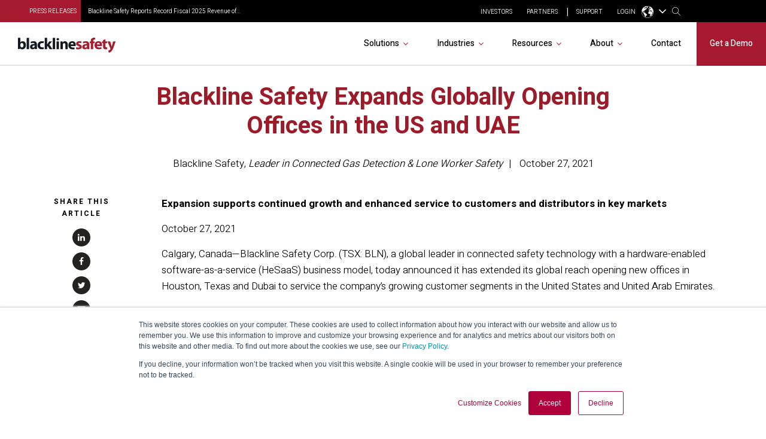

--- FILE ---
content_type: text/html; charset=UTF-8
request_url: https://www.blacklinesafety.com/about/press-releases/blackline-safety-expands-globally-opening-offices-in-the-us-and-uae
body_size: 13206
content:
<!doctype html><html lang="en-us"><head>
        <meta charset="utf-8">
        <title>Blackline Safety Expands Globally Opening Offices in the US and UAE</title>
        <link rel="shortcut icon" href="https://www.blacklinesafety.com/hubfs/cropped-faviconG7-180x180%5B1%5D.png">
        <meta name="description" content="Blackline Safety is pleased to announce it has extended its global reach opening new offices in Houston, Texas and Dubai to service the company’s growing customer segments in the United States and United Arab Emirates.">
        
        
        
        
        

        <meta name="viewport" content="width=device-width, initial-scale=1">

    <script src="/hs/hsstatic/jquery-libs/static-1.4/jquery/jquery-1.11.2.js"></script>
<script>hsjQuery = window['jQuery'];</script>
    <meta property="og:description" content="Blackline Safety is pleased to announce it has extended its global reach opening new offices in Houston, Texas and Dubai to service the company’s growing customer segments in the United States and United Arab Emirates.">
    <meta property="og:title" content="Blackline Safety Expands Globally Opening Offices in the US and UAE">
    <meta name="twitter:description" content="Blackline Safety is pleased to announce it has extended its global reach opening new offices in Houston, Texas and Dubai to service the company’s growing customer segments in the United States and United Arab Emirates.">
    <meta name="twitter:title" content="Blackline Safety Expands Globally Opening Offices in the US and UAE">

    

    
    <style>
a.cta_button{-moz-box-sizing:content-box !important;-webkit-box-sizing:content-box !important;box-sizing:content-box !important;vertical-align:middle}.hs-breadcrumb-menu{list-style-type:none;margin:0px 0px 0px 0px;padding:0px 0px 0px 0px}.hs-breadcrumb-menu-item{float:left;padding:10px 0px 10px 10px}.hs-breadcrumb-menu-divider:before{content:'›';padding-left:10px}.hs-featured-image-link{border:0}.hs-featured-image{float:right;margin:0 0 20px 20px;max-width:50%}@media (max-width: 568px){.hs-featured-image{float:none;margin:0;width:100%;max-width:100%}}.hs-screen-reader-text{clip:rect(1px, 1px, 1px, 1px);height:1px;overflow:hidden;position:absolute !important;width:1px}
</style>

<link rel="stylesheet" href="https://www.blacklinesafety.com/hubfs/hub_generated/template_assets/1/51389816974/1769213302518/template_main.min.css">
<link rel="stylesheet" href="https://www.blacklinesafety.com/hubfs/hub_generated/module_assets/1/51390371925/1742605325912/module_Header.min.css">
<link rel="stylesheet" href="https://www.blacklinesafety.com/hubfs/hub_generated/module_assets/1/81487027791/1742605511245/module_search_input_header.min.css">
<link rel="stylesheet" href="https://www.blacklinesafety.com/hubfs/hub_generated/module_assets/1/53797776023/1742605413331/module_Hero_Inner_-_Blog_Post.min.css">
<style>
  @font-face {
    font-family: "Heebo";
    font-weight: 700;
    font-style: normal;
    font-display: swap;
    src: url("/_hcms/googlefonts/Heebo/700.woff2") format("woff2"), url("/_hcms/googlefonts/Heebo/700.woff") format("woff");
  }
  @font-face {
    font-family: "Heebo";
    font-weight: 300;
    font-style: normal;
    font-display: swap;
    src: url("/_hcms/googlefonts/Heebo/300.woff2") format("woff2"), url("/_hcms/googlefonts/Heebo/300.woff") format("woff");
  }
  @font-face {
    font-family: "Heebo";
    font-weight: 400;
    font-style: normal;
    font-display: swap;
    src: url("/_hcms/googlefonts/Heebo/regular.woff2") format("woff2"), url("/_hcms/googlefonts/Heebo/regular.woff") format("woff");
  }
  @font-face {
    font-family: "Heebo";
    font-weight: 600;
    font-style: normal;
    font-display: swap;
    src: url("/_hcms/googlefonts/Heebo/600.woff2") format("woff2"), url("/_hcms/googlefonts/Heebo/600.woff") format("woff");
  }
  @font-face {
    font-family: "Heebo";
    font-weight: 400;
    font-style: normal;
    font-display: swap;
    src: url("/_hcms/googlefonts/Heebo/regular.woff2") format("woff2"), url("/_hcms/googlefonts/Heebo/regular.woff") format("woff");
  }
  @font-face {
    font-family: "Heebo";
    font-weight: 700;
    font-style: normal;
    font-display: swap;
    src: url("/_hcms/googlefonts/Heebo/700.woff2") format("woff2"), url("/_hcms/googlefonts/Heebo/700.woff") format("woff");
  }
</style>

    <script type="application/ld+json">
{
  "mainEntityOfPage" : {
    "@type" : "WebPage",
    "@id" : "https://www.blacklinesafety.com/about/press-releases/blackline-safety-expands-globally-opening-offices-in-the-us-and-uae"
  },
  "author" : {
    "name" : "Blackline Safety",
    "url" : "https://www.blacklinesafety.com/about/press-releases/author/blackline-safety",
    "@type" : "Person"
  },
  "headline" : "Blackline Safety Expands Globally Opening Offices in the US and UAE",
  "datePublished" : "2021-10-27T14:00:00.000Z",
  "dateModified" : "2021-10-27T14:00:00.915Z",
  "publisher" : {
    "name" : "Blackline Safety",
    "logo" : {
      "url" : "https://www.blacklinesafety.com/hubfs/Logo_BlacklineSafety_SPOT.png",
      "@type" : "ImageObject"
    },
    "@type" : "Organization"
  },
  "@context" : "https://schema.org",
  "@type" : "BlogPosting",
  "image" : [ "https://www.blacklinesafety.com/hubfs/Front_Entrance-2.jpg" ]
}
</script>


    
<!--  Added by GoogleTagManager integration -->
<script>
var _hsp = window._hsp = window._hsp || [];
window.dataLayer = window.dataLayer || [];
function gtag(){dataLayer.push(arguments);}

var useGoogleConsentModeV2 = true;
var waitForUpdateMillis = 1000;



var hsLoadGtm = function loadGtm() {
    if(window._hsGtmLoadOnce) {
      return;
    }

    if (useGoogleConsentModeV2) {

      gtag('set','developer_id.dZTQ1Zm',true);

      gtag('consent', 'default', {
      'ad_storage': 'denied',
      'analytics_storage': 'denied',
      'ad_user_data': 'denied',
      'ad_personalization': 'denied',
      'wait_for_update': waitForUpdateMillis
      });

      _hsp.push(['useGoogleConsentModeV2'])
    }

    (function(w,d,s,l,i){w[l]=w[l]||[];w[l].push({'gtm.start':
    new Date().getTime(),event:'gtm.js'});var f=d.getElementsByTagName(s)[0],
    j=d.createElement(s),dl=l!='dataLayer'?'&l='+l:'';j.async=true;j.src=
    'https://www.googletagmanager.com/gtm.js?id='+i+dl;f.parentNode.insertBefore(j,f);
    })(window,document,'script','dataLayer','GTM-WKS8633');

    window._hsGtmLoadOnce = true;
};

_hsp.push(['addPrivacyConsentListener', function(consent){
  if(consent.allowed || (consent.categories && consent.categories.analytics)){
    hsLoadGtm();
  }
}]);

</script>

<!-- /Added by GoogleTagManager integration -->


<script src="https://cdnjs.cloudflare.com/ajax/libs/jspdf/2.5.3/jspdf.umd.min.js"></script>
<script type="text/javascript" src="https://secure.leadforensics.com/js/77233.js"></script>
<noscript>&lt;img  src="https://secure.leadforensics.com/77233.png" alt="" style="display:none;"&gt;</noscript>
<meta name="navu:site" content="S65N528">
<script async src="https://embed.navu.co/boot.js"></script>
<script src="https://global.localizecdn.com/localize.js"></script>
<script>!function(a){if(!a.Localize){a.Localize={};for(var e=["translate","untranslate","phrase","initialize","translatePage","setLanguage","getLanguage","getSourceLanguage","detectLanguage","getAvailableLanguages","setWidgetLanguages","hideLanguagesInWidget","untranslatePage","bootstrap","prefetch","on","off","hideWidget","showWidget"],t=0;t<e.length;t++)a.Localize[e[t]]=function(){}}}(window);</script>

<script>
  Localize.initialize({
    key: 'YcEPeSsxTo7oh', 
    rememberLanguage: true,
    autoApprove: true,
    allowInlineBreakTags: true,
    //useSubdomainsWithWidget: true, <!-- This line added by HS Support, 2025-10-09 -->
    // other options go here, separated by commas
  });
</script>




<link rel="amphtml" href="https://www.blacklinesafety.com/about/press-releases/blackline-safety-expands-globally-opening-offices-in-the-us-and-uae?hs_amp=true">

<meta property="og:image" content="https://www.blacklinesafety.com/hubfs/Front_Entrance-2.jpg">
<meta property="og:image:width" content="6336">
<meta property="og:image:height" content="9504">

<meta name="twitter:image" content="https://www.blacklinesafety.com/hubfs/Front_Entrance-2.jpg">


<meta property="og:url" content="https://www.blacklinesafety.com/about/press-releases/blackline-safety-expands-globally-opening-offices-in-the-us-and-uae">
<meta name="twitter:card" content="summary_large_image">
<meta name="twitter:creator" content="@blacklinesafety">

<link rel="canonical" href="https://www.blacklinesafety.com/about/press-releases/blackline-safety-expands-globally-opening-offices-in-the-us-and-uae">

<meta property="og:type" content="article">
<link rel="alternate" type="application/rss+xml" href="https://www.blacklinesafety.com/about/press-releases/rss.xml">
<meta name="twitter:domain" content="www.blacklinesafety.com">
<script src="//platform.linkedin.com/in.js" type="text/javascript">
    lang: en_US
</script>

<meta http-equiv="content-language" content="en-us">






    <meta name="generator" content="HubSpot"></head>
    <body>
<!--  Added by GoogleTagManager integration -->
<noscript><iframe src="https://www.googletagmanager.com/ns.html?id=GTM-WKS8633" height="0" width="0" style="display:none;visibility:hidden"></iframe></noscript>

<!-- /Added by GoogleTagManager integration -->

        <link rel="stylesheet" href="https://cdnjs.cloudflare.com/ajax/libs/slick-carousel/1.9.0/slick.min.css">
        <script src="https://cdnjs.cloudflare.com/ajax/libs/slick-carousel/1.9.0/slick.min.js"></script>
        <link rel="stylesheet" href="https://cdnjs.cloudflare.com/ajax/libs/malihu-custom-scrollbar-plugin/3.1.5/jquery.mCustomScrollbar.css">
        <script src="https://cdnjs.cloudflare.com/ajax/libs/malihu-custom-scrollbar-plugin/3.1.5/jquery.mCustomScrollbar.min.js"></script>  
        <script src="https://cdnjs.cloudflare.com/ajax/libs/jquery.isotope/3.0.5/isotope.pkgd.min.js"></script>
        <script src="https://www.blacklinesafety.com/hubfs/Blacklinesafety_2021/js/CountUp.js"></script>
        <div class="body-wrapper   hs-content-id-58420140354 hs-blog-post hs-blog-id-6727238993">
            
            <div data-global-resource-path="blackline-safety/templates/partials/header.html"><div id="hs_cos_wrapper_header" class="hs_cos_wrapper hs_cos_wrapper_widget hs_cos_wrapper_type_module" style="" data-hs-cos-general-type="widget" data-hs-cos-type="module"><div class="container">

</div>
<header>
    <div class="header header-main">
        <div class="inner flex align-bottom">
            <div class="press-release">
                <div class="ttl text-uppercase"><a href="/about/press-releases">press releases</a></div>
                <div class="news-slide">
                    
                    
                    <div class="list"><a href="https://www.blacklinesafety.com/about/press-releases/blackline-safety-reports-record-fiscal-2025-revenue-of-150.5-million-and-adjusted-ebitda-of-6.1-million">Blackline Safety Reports Record Fiscal 2025 Revenue of...</a></div>
                    
                </div>
            </div>
            
        
            <div class="logos">
                
                
                
                
                
                <a href="https://www.blacklinesafety.com">
                    <div class="logo white">
                        
                        <img src="https://www.blacklinesafety.com/hubfs/Blacklinesafety_2021/images/blacklinesafety_footer-logo.png" alt="blacklinesafety_footer-logo" loading="lazy">
                    </div>

                    <div class="logo color">
                        
                        <img src="https://www.blacklinesafety.com/hubfs/Blacklinesafety_2021/images/Logo_color.svg" alt="Logo_color" loading="lazy">
                    </div>
                </a>
            </div>
            <div class="header_right">
                <div class="top_nav">
                    <div class="nav">
                        <span id="hs_cos_wrapper_header_" class="hs_cos_wrapper hs_cos_wrapper_widget hs_cos_wrapper_type_simple_menu" style="" data-hs-cos-general-type="widget" data-hs-cos-type="simple_menu"><div id="hs_menu_wrapper_header_" class="hs-menu-wrapper active-branch flyouts hs-menu-flow-horizontal" role="navigation" data-sitemap-name="" data-menu-id="" aria-label="Navigation Menu">
 <ul role="menu">
  <li class="hs-menu-item hs-menu-depth-1" role="none"><a href="https://investors.blacklinesafety.com" role="menuitem" target="_self">INVESTORS</a></li>
  <li class="hs-menu-item hs-menu-depth-1" role="none"><a href="https://www.blacklinesafety.com/about/partners/channel-partners" role="menuitem" target="_self">PARTNERS</a></li>
  <li class="hs-menu-item hs-menu-depth-1" role="none"><a href="https://support.blacklinesafety.com" role="menuitem" target="_self">SUPPORT</a></li>
  <li class="hs-menu-item hs-menu-depth-1" role="none"><a href="https://live.blacklinesafety.com/sign-in" role="menuitem" target="_self">LOGIN</a></li>
 </ul>
</div></span>
                        <div class="custom-language">
                            <label>
                                <svg xmlns="http://www.w3.org/2000/svg" width="15" height="15" viewbox="0 0 15 15" fill="none">
                                    <g clip-path="url(#clip0_103_191)">
                                        <path d="M6.9196 10.857C6.72861 10.9893 6.59639 11.4594 6.55232 11.7385C6.50824 12.0177 5.8912 11.9736 5.7149 12.1205C5.5386 12.2821 5.34761 12.4731 5.14193 12.7522C4.93625 13.0314 5.28885 13.81 5.14193 13.8541C4.93625 13.9276 4.65711 13.619 4.59835 13.4574C4.56897 13.3693 4.20168 13.2077 4.08415 12.9138C3.95192 12.6053 4.1723 11.5916 3.77563 11.2684C3.37896 10.9599 2.82068 10.0343 2.80599 10.0049C2.7913 9.97554 2.58562 9.79924 2.55623 9.7111C2.52685 9.62295 2.9529 9.37319 2.9529 9.37319C2.9529 9.37319 2.93821 9.07936 2.89414 8.96183C2.85006 8.8443 2.57092 9.12344 2.4387 8.96183C2.30648 8.80023 1.76289 8.05096 1.71882 7.77182C1.42499 7.75713 1.01363 7.71306 0.94017 7.37515C0.910787 7.22824 0.734489 7.02256 0.719798 6.64058C0.675723 6.12638 0.661032 5.42119 0.528809 5.25958C1.36622 2.73264 3.51118 0.822752 6.17034 0.323242C6.39071 0.617072 6.09688 0.822752 5.96466 0.940284C5.83243 1.05782 6.12626 1.10189 6.0675 1.17535C6.00873 1.23411 5.62675 1.68955 5.43576 1.68955C5.24477 1.68955 4.6865 1.38103 4.55427 1.43979C4.42205 1.49856 3.73155 2.17437 3.6434 2.30659C3.55525 2.43882 3.89316 2.92363 3.92254 3.07055C3.95192 3.21746 3.62871 3.59944 3.74624 3.70228C3.84908 3.79043 4.30452 3.43784 4.58366 3.21746C4.86279 2.99709 4.89218 2.36536 4.99502 2.20375C5.11255 2.04215 5.33292 2.20375 5.377 2.27721C5.42107 2.35067 5.55329 2.58573 5.67083 2.57104C5.78836 2.57104 6.02342 2.51227 5.97935 2.76203C5.93527 3.02647 6.53762 3.90796 6.27318 4.05488C6.00873 4.20179 5.68552 3.83451 5.50922 3.80512C5.34761 3.76105 4.62773 4.17241 4.86279 4.09895C5.09786 4.02549 5.46515 4.39278 5.50922 4.49562C5.55329 4.59846 5.68552 4.93637 5.50922 4.93637C5.33292 4.93637 4.96564 4.65723 4.87749 4.65723C4.77465 4.65723 4.43674 5.27427 4.27514 5.17143C4.12822 5.06859 3.65809 5.20081 3.68748 5.52402C3.70217 5.83255 3.09982 5.89131 3.09982 6.15576C3.09982 6.42021 3.09982 6.89033 2.89414 6.84626C2.70315 6.80218 2.58562 6.42021 2.51216 6.33206C2.45339 6.2586 2.04203 6.12638 1.83635 6.17045C1.63067 6.21452 1.43968 6.61119 1.51314 6.84626C1.5866 7.08132 1.89512 7.22824 2.02734 7.15478C2.15956 7.09601 2.55623 7.30169 2.48278 7.36046C2.40932 7.41923 2.33586 7.78651 2.42401 8.03627C2.51216 8.28602 2.90883 8.47701 3.05574 8.53578C3.20266 8.59454 3.4671 8.43294 3.56994 8.47701C3.67279 8.5064 3.83439 8.69738 4.02538 8.69738C4.21637 8.69738 4.39267 8.69738 4.52489 8.77084C4.67181 8.8443 5.08317 9.29974 5.377 9.44665C5.67083 9.57887 5.64144 10.2694 5.96466 10.3575C6.28787 10.4457 7.12528 10.7689 6.9196 10.8864V10.857Z" fill="white" stroke="white" stroke-width="0.205681" stroke-miterlimit="10" />
                                        <path d="M4.2607 7.68355C4.34885 7.49256 3.73181 7.19873 3.67305 7.21342C3.59959 7.21342 3.08539 7.2428 3.056 7.36034C3.02662 7.47787 3.36452 7.68355 3.46736 7.74231C3.46736 7.74231 4.17256 7.87454 4.2754 7.68355H4.2607Z" fill="white" stroke="white" stroke-width="0.205681" stroke-miterlimit="10" />
                                        <path d="M7.97749 0.807789C7.87465 0.675566 7.18415 0.807789 7.096 0.807789C7.00785 0.807789 6.5818 1.17508 6.59649 1.24853C6.61118 1.32199 6.59649 1.54236 6.69933 1.54236C6.80217 1.54236 6.94909 1.57175 6.96378 1.6599C6.96378 1.76274 6.78748 1.98311 6.69933 2.01249C6.61118 2.04187 6.42019 2.23286 6.43488 2.32101C6.44958 2.40916 6.7434 3.09966 6.84625 3.08497C6.96378 3.08497 6.9197 2.65892 6.99316 2.54138C7.06662 2.43854 7.30168 2.29163 7.38983 2.36509C7.47798 2.43854 7.71304 2.21817 7.74243 2.13002C7.77181 2.04187 7.63958 1.6452 7.6102 1.49829C7.58082 1.35137 8.03626 0.851864 7.99218 0.793098L7.97749 0.807789Z" fill="white" stroke="white" stroke-width="0.205681" stroke-miterlimit="10" />
                                        <path d="M14.7942 7.50721C14.7942 7.55129 14.7942 7.58067 14.7942 7.62474C14.7942 7.62474 14.3829 8.13895 14.2947 8.35932C14.1919 8.57969 13.9128 8.565 13.9421 8.47685C13.9715 8.3887 13.7365 7.56598 13.7218 7.53659C13.7071 7.50721 13.4426 7.184 13.3692 7.15462C13.2957 7.12523 13.1488 7.19869 13.1194 7.22807C13.09 7.27215 13.2516 8.60907 13.3398 8.62376C13.4279 8.63846 13.854 9.00574 13.8981 9.10858C13.9862 9.32896 13.2223 9.79908 13.09 10.1076C12.9578 10.4161 12.4142 11.1507 12.2673 11.5033C12.1204 11.8559 10.6659 12.9284 10.5484 12.8108C10.4309 12.6933 10.3868 12.5611 10.6072 12.2673C10.8275 11.9734 10.9745 11.4886 11.0626 11.0919C11.1361 10.6953 11.2095 10.1223 11.092 9.91661C10.9598 9.69624 10.328 9.81377 9.82852 9.90192C9.31432 9.99007 8.78543 9.35834 8.60913 9.28488C8.43283 9.22611 8.6532 8.47685 8.55036 8.15364C8.44752 7.83042 9.04987 7.50721 9.12333 7.33091C9.21148 7.15462 9.46124 6.50819 9.65222 6.52288C9.85791 6.52288 11.0773 6.37597 11.1361 6.43473C11.1948 6.4935 11.1361 6.58165 11.2242 6.71387C11.2977 6.8461 11.9147 7.11054 12.0469 7.13993C12.1645 7.16931 12.0469 7.0077 12.3261 6.90486C12.6199 6.80202 13.2369 6.6698 13.3398 6.65511C13.4573 6.65511 13.472 6.02337 13.4573 5.96461C13.4279 5.89115 13.046 6.22905 12.8844 6.12621C12.7374 6.00868 12.664 5.67078 12.5464 5.65609C12.4289 5.65609 12.1645 5.71485 12.1645 5.71485C12.1351 5.75893 12.2379 6.05276 12.1204 6.12621C12.0029 6.19967 11.2389 5.21534 11.2536 5.14188C11.2536 5.06843 10.9892 5.25942 10.9304 5.34757C10.8716 5.43571 10.5043 5.56794 10.3427 5.70016C10.1811 5.83238 9.99013 6.02337 9.85791 6.03806C9.72568 6.03806 9.19679 6.21436 9.12333 6.00868C9.04987 5.81769 9.04987 5.47979 9.10864 5.37695C9.16741 5.27411 9.84321 5.25942 9.90198 5.18596C9.97544 5.1125 9.63753 4.84805 9.63753 4.78929C9.63753 4.73052 9.99013 4.58361 10.1517 4.53953C10.328 4.49546 10.4456 4.34854 10.4309 4.21632C10.4015 4.0841 10.3133 3.67274 10.3427 3.59928C10.3721 3.54051 10.519 3.33483 10.6366 3.37891C10.7688 3.42298 10.8569 3.54051 10.8569 3.65804C10.8569 3.76089 10.8129 4.14286 10.9745 4.0841C11.1508 4.02533 11.5621 3.9078 11.6209 3.84903C11.665 3.79027 11.518 3.67274 11.4887 3.33483C11.4593 2.98224 11.3711 2.24766 11.2389 2.1889C11.1214 2.13013 10.7982 2.08606 10.7394 2.11544C10.6953 2.15951 10.6659 2.77656 10.6659 2.80594C10.6659 2.85001 10.3574 3.02631 10.284 3.02631C10.2105 3.02631 9.97544 3.05569 9.91667 2.96755C9.85791 2.89409 9.72568 2.65902 9.79914 2.61495C9.8726 2.57088 10.0783 2.36519 10.1077 2.30643C10.137 2.24766 10.1811 1.85099 9.96075 1.8363C9.74037 1.80692 9.44654 1.77754 9.49062 1.64531C9.53469 1.4984 9.71099 1.38087 10.0636 1.3221C10.4162 1.26333 11.0773 1.4984 11.4299 1.38087C13.4573 2.67372 14.8089 4.95089 14.8089 7.53659L14.7942 7.50721Z" fill="white" stroke="white" stroke-width="0.205681" stroke-miterlimit="10" />
                                        <path d="M9.28514 2.92336C9.28514 2.82052 8.87378 2.87928 8.80032 2.92336C8.72687 2.96743 8.78563 3.2025 8.80032 3.24657C8.81502 3.29064 8.78563 3.62855 8.8444 3.68731C8.90316 3.74608 9.07946 3.92238 9.07946 3.98114C9.07946 4.03991 8.90316 4.18682 9.03539 4.26028C9.16761 4.34843 9.76996 4.08398 9.78465 3.93707C9.79934 3.79015 9.29983 3.59917 9.28514 3.43756C9.25576 3.27595 9.28514 2.96743 9.28514 2.90867V2.92336Z" fill="white" stroke="white" stroke-width="0.205681" stroke-miterlimit="10" />
                                        <path d="M12.3113 12.3108C12.2819 12.3842 12.7814 12.443 12.9577 12.3401C13.134 12.2373 13.3838 11.4733 13.4132 11.2236C13.4132 11.1208 13.0753 11.0914 13.0459 11.1648C13.0018 11.2383 12.7667 11.5027 12.7814 11.6056C12.7961 11.7084 12.3407 12.252 12.3113 12.3255V12.3108Z" fill="white" stroke="white" stroke-width="0.205681" stroke-miterlimit="10" />
                                        <path d="M10.2967 14.2463C14.0223 12.7031 15.7916 8.43187 14.2483 4.70623C12.7051 0.980599 8.43389 -0.788606 4.70826 0.754602C0.982626 2.29781 -0.78658 6.56905 0.756628 10.2947C2.29984 14.0203 6.57108 15.7895 10.2967 14.2463Z" stroke="white" stroke-width="0.411361" stroke-miterlimit="10" />
                                    </g>
                                    <defs>
                                        <clippath id="clip0_103_191">
                                            <rect width="15" height="15" fill="white" />
                                        </clippath>
                                    </defs>
                                </svg>
                            </label>
                            <ul>
                                <li>
                                    <a href="javascript:Localize.setLanguage(&quot;en&quot;)">English</a>
                                </li>
                                 <li>
                                    <a href="javascript:Localize.setLanguage(&quot;pt-BR&quot;)">Português Brasileiro</a>
                                </li>
                                 <li>
                                    <a href="javascript:Localize.setLanguage(&quot;fr&quot;)">Français</a>
                                </li>
                                 <li>
                                    <a href="javascript:Localize.setLanguage(&quot;de&quot;)">Deutsch</a>
                                </li>
                                 <li>
                                    <a href="javascript:Localize.setLanguage(&quot;nl&quot;)">Nederlands</a>
                                </li>
                                <li>
                                    <a href="javascript:Localize.setLanguage(&quot;it&quot;)">Italiano</a>
                                </li>
                                 <li>
                                    <a href="javascript:Localize.setLanguage(&quot;es&quot;)">Español</a>
                                </li>
                            </ul>   
                        </div>

                    </div>
                    
                    <div class="search">
                        <div class="icon">
                            <img src="https://www.blacklinesafety.com/hubfs/Blacklinesafety_2021/images/search.png" alt="search">
                        </div>
                    </div>
                </div>
                <div class="mainmenu">
                    <span id="hs_cos_wrapper_header_" class="hs_cos_wrapper hs_cos_wrapper_widget hs_cos_wrapper_type_menu" style="" data-hs-cos-general-type="widget" data-hs-cos-type="menu"><div id="hs_menu_wrapper_header_" class="hs-menu-wrapper active-branch flyouts hs-menu-flow-horizontal" role="navigation" data-sitemap-name="default" data-menu-id="204535300748" aria-label="Navigation Menu">
 <ul role="menu">
  <li class="hs-menu-item hs-menu-depth-1 hs-item-has-children" role="none"><a href="javascript:;" aria-haspopup="true" aria-expanded="false" role="menuitem">Solutions</a>
   <ul role="menu" class="hs-menu-children-wrapper">
    <li class="hs-menu-item hs-menu-depth-2 hs-item-has-children" role="none"><a href="javascript:;" role="menuitem">PORTABLE GAS DETECTION</a>
     <ul role="menu" class="hs-menu-children-wrapper">
      <li class="hs-menu-item hs-menu-depth-3" role="none"><a href="https://www.blacklinesafety.com/solutions/personal-gas-detection/g8-portable-gas-detector" role="menuitem"><span style="font-weight: bold; color: #a6192e;">NEW</span> G8 Portable Gas Detector</a></li>
      <li class="hs-menu-item hs-menu-depth-3" role="none"><a href="https://www.blacklinesafety.com/solutions/personal-gas-detection/g7-multi-gas#g7x" role="menuitem">G7x Multi-Gas (satellite)</a></li>
      <li class="hs-menu-item hs-menu-depth-3" role="none"><a href="https://www.blacklinesafety.com/solutions/personal-gas-detection/g6-single-gas" role="menuitem">G6 Single-Gas</a></li>
     </ul></li>
    <li class="hs-menu-item hs-menu-depth-2 hs-item-has-children" role="none"><a href="javascript:;" role="menuitem">LONE WORKER MONITORS</a>
     <ul role="menu" class="hs-menu-children-wrapper">
      <li class="hs-menu-item hs-menu-depth-3" role="none"><a href="https://www.blacklinesafety.com/solutions/lone-worker/g8-lone-worker" role="menuitem"><span style="font-weight: bold; color: #a6192e;">NEW</span> G8 Lone Worker</a></li>
      <li class="hs-menu-item hs-menu-depth-3" role="none"><a href="https://www.blacklinesafety.com/solutions/lone-worker/g7-lone-worker#g7x" role="menuitem">G7x Lone Worker (satellite)</a></li>
     </ul></li>
    <li class="hs-menu-item hs-menu-depth-2 hs-item-has-children" role="none"><a href="javascript:;" role="menuitem">AREA MONITORING</a>
     <ul role="menu" class="hs-menu-children-wrapper">
      <li class="hs-menu-item hs-menu-depth-3" role="none"><a href="https://www.blacklinesafety.com/solutions/area-monitoring/exo" role="menuitem">EXO</a></li>
     </ul></li>
    <li class="hs-menu-item hs-menu-depth-2 hs-item-has-children" role="none"><a href="https://www.blacklinesafety.com/solutions/accessories" role="menuitem">ACCESSORIES</a>
     <ul role="menu" class="hs-menu-children-wrapper">
      <li class="hs-menu-item hs-menu-depth-3" role="none"><a href="https://www.blacklinesafety.com/solutions/accessories#featured_g8_accessories" role="menuitem">G8</a></li>
      <li class="hs-menu-item hs-menu-depth-3" role="none"><a href="https://www.blacklinesafety.com/solutions/accessories#featured_g7_accessories" role="menuitem">G7x</a></li>
      <li class="hs-menu-item hs-menu-depth-3" role="none"><a href="https://www.blacklinesafety.com/solutions/accessories#featured_g6_accessories" role="menuitem">G6</a></li>
      <li class="hs-menu-item hs-menu-depth-3" role="none"><a href="https://www.blacklinesafety.com/solutions/accessories#featured_exo_accessories" role="menuitem">EXO</a></li>
     </ul></li>
    <li class="hs-menu-item hs-menu-depth-2 hs-item-has-children" role="none"><a href="https://www.blacklinesafety.com/solutions/software" role="menuitem">SOFTWARE &amp; DATA</a>
     <ul role="menu" class="hs-menu-children-wrapper">
      <li class="hs-menu-item hs-menu-depth-3" role="none"><a href="https://www.blacklinesafety.com/solutions/software/blackline-live" role="menuitem">Blackline Live</a></li>
      <li class="hs-menu-item hs-menu-depth-3" role="none"><a href="https://www.blacklinesafety.com/solutions/software/blackline-analytics" role="menuitem">Blackline Analytics</a></li>
      <li class="hs-menu-item hs-menu-depth-3" role="none"><a href="https://www.blacklinesafety.com/solutions/software/plume-modeling" role="menuitem">Plume Modeling</a></li>
      <li class="hs-menu-item hs-menu-depth-3" role="none"><a href="https://www.blacklinesafety.com/solutions/software/api" role="menuitem">API Library</a></li>
      <li class="hs-menu-item hs-menu-depth-3" role="none"><a href="https://www.blacklinesafety.com/solutions/software/loner-mobile-app" role="menuitem">Loner Mobile App</a></li>
     </ul></li>
    <li class="hs-menu-item hs-menu-depth-2 hs-item-has-children" role="none"><a href="https://www.blacklinesafety.com/solutions/services" role="menuitem">SERVICES</a>
     <ul role="menu" class="hs-menu-children-wrapper">
      <li class="hs-menu-item hs-menu-depth-3" role="none"><a href="https://www.blacklinesafety.com/solutions/services/24-7-live-monitoring" role="menuitem">24/7 Live Monitoring</a></li>
      <li class="hs-menu-item hs-menu-depth-3" role="none"><a href="https://www.blacklinesafety.com/solutions/services/communications" role="menuitem">Communications</a></li>
      <li class="hs-menu-item hs-menu-depth-3" role="none"><a href="https://www.blacklinesafety.com/solutions/services/onboarding-implementation" role="menuitem">Onboarding</a></li>
     </ul></li>
    <li class="hs-menu-item hs-menu-depth-2 hs-item-has-children" role="none"><a href="https://www.blacklinesafety.com/solutions/services/buy-lease-rent" role="menuitem">HOW-TO-BUY</a>
     <ul role="menu" class="hs-menu-children-wrapper">
      <li class="hs-menu-item hs-menu-depth-3" role="none"><a href="https://www.blacklinesafety.com/solutions/services/pricing-plans" role="menuitem">Pricing &amp; Plans</a></li>
      <li class="hs-menu-item hs-menu-depth-3" role="none"><a href="https://www.blacklinesafety.com/solutions/services/rentals" role="menuitem">Rent</a></li>
      <li class="hs-menu-item hs-menu-depth-3" role="none"><a href="https://www.blacklinesafety.com/solutions/collateral-library" role="menuitem">Collateral Library</a></li>
      <li class="hs-menu-item hs-menu-depth-3" role="none"><a href="https://www.blacklinesafety.com/solutions/product-comparison" role="menuitem">Product Comparison</a></li>
     </ul></li>
   </ul></li>
  <li class="hs-menu-item hs-menu-depth-1 hs-item-has-children" role="none"><a href="https://www.blacklinesafety.com/industries" aria-haspopup="true" aria-expanded="false" role="menuitem">Industries</a>
   <ul role="menu" class="hs-menu-children-wrapper">
    <li class="hs-menu-item hs-menu-depth-2 hs-item-has-children" role="none"><a href="https://www.blacklinesafety.com/industries" role="menuitem">INDUSTRIES</a>
     <ul role="menu" class="hs-menu-children-wrapper">
      <li class="hs-menu-item hs-menu-depth-3" role="none"><a href="https://www.blacklinesafety.com/industries/fire-hazmat" role="menuitem">Fire and Hazmat</a></li>
      <li class="hs-menu-item hs-menu-depth-3" role="none"><a href="https://www.blacklinesafety.com/industries/oil-gas" role="menuitem">Oil and Gas</a></li>
      <li class="hs-menu-item hs-menu-depth-3" role="none"><a href="https://www.blacklinesafety.com/industries/water-wastewater" role="menuitem">Water and Wastewater</a></li>
      <li class="hs-menu-item hs-menu-depth-3" role="none"><a href="https://www.blacklinesafety.com/industries/utilities" role="menuitem">Utilities</a></li>
      <li class="hs-menu-item hs-menu-depth-3" role="none"><a href="https://www.blacklinesafety.com/industries/hydrogen" role="menuitem">Hydrogen Operations</a></li>
      <li class="hs-menu-item hs-menu-depth-3" role="none"><a href="https://www.blacklinesafety.com/industries/petrochemical" role="menuitem">Petrochemical</a></li>
      <li class="hs-menu-item hs-menu-depth-3" role="none"><a href="https://www.blacklinesafety.com/industries/renewable-energy" role="menuitem">Renewable Energy</a></li>
      <li class="hs-menu-item hs-menu-depth-3" role="none"><a href="https://www.blacklinesafety.com/industries/biotech-pharma" role="menuitem">Biotech and Pharma</a></li>
      <li class="hs-menu-item hs-menu-depth-3" role="none"><a href="https://www.blacklinesafety.com/industries/steel-manufacturing" role="menuitem">Steel Manufacturing</a></li>
      <li class="hs-menu-item hs-menu-depth-3" role="none"><a href="https://www.blacklinesafety.com/industries/transportation-logistics" role="menuitem">Transportation and Logistics</a></li>
      <li class="hs-menu-item hs-menu-depth-3" role="none"><a href="https://www.blacklinesafety.com/industries" role="menuitem">More...</a></li>
     </ul></li>
    <li class="hs-menu-item hs-menu-depth-2 hs-item-has-children" role="none"><a href="javascript:;" role="menuitem">APPLICATIONS</a>
     <ul role="menu" class="hs-menu-children-wrapper">
      <li class="hs-menu-item hs-menu-depth-3" role="none"><a href="https://www.blacklinesafety.com/solutions/applications/confined-space-entry-safety" role="menuitem">Confined Space Entries</a></li>
      <li class="hs-menu-item hs-menu-depth-3" role="none"><a href="https://www.blacklinesafety.com/solutions/software/plume-modeling" role="menuitem">Plume Modelling</a></li>
      <li class="hs-menu-item hs-menu-depth-3" role="none"><a href="https://www.blacklinesafety.com/solutions/lone-worker/g8-lone-worker" role="menuitem">Lone Worker Safety</a></li>
      <li class="hs-menu-item hs-menu-depth-3" role="none"><a href="https://www.blacklinesafety.com/solutions/area-monitoring/exo" role="menuitem">Area Monitoring</a></li>
      <li class="hs-menu-item hs-menu-depth-3" role="none"><a href="https://www.blacklinesafety.com/safety-solutions/shutdowns-turnarounds" role="menuitem">Shutdowns and Turnarounds</a></li>
     </ul></li>
   </ul></li>
  <li class="hs-menu-item hs-menu-depth-1 hs-item-has-children" role="none"><a href="javascript:;" aria-haspopup="true" aria-expanded="false" role="menuitem">Resources</a>
   <ul role="menu" class="hs-menu-children-wrapper">
    <li class="hs-menu-item hs-menu-depth-2" role="none"><a href="https://www.blacklinesafety.com/resources/white-papers#case-studies" role="menuitem">Case Studies</a></li>
    <li class="hs-menu-item hs-menu-depth-2" role="none"><a href="https://www.blacklinesafety.com/resources/white-papers#incident-stories" role="menuitem">Incident Stories</a></li>
    <li class="hs-menu-item hs-menu-depth-2" role="none"><a href="https://www.blacklinesafety.com/blog" role="menuitem">Blog Articles</a></li>
    <li class="hs-menu-item hs-menu-depth-2" role="none"><a href="https://www.blacklinesafety.com/resources/white-papers#white-papers" role="menuitem">eBooks &amp; White Papers</a></li>
    <li class="hs-menu-item hs-menu-depth-2" role="none"><a href="https://www.blacklinesafety.com/resources/webinars" role="menuitem">Webinars &amp; Podcasts</a></li>
    <li class="hs-menu-item hs-menu-depth-2" role="none"><a href="https://www.blacklinesafety.com/safety-moment" role="menuitem">Safety Moment videos</a></li>
    <li class="hs-menu-item hs-menu-depth-2" role="none"><a href="https://www.blacklinesafety.com/resources/upcoming-events" role="menuitem">Tradeshows &amp; Events</a></li>
    <li class="hs-menu-item hs-menu-depth-2 hs-item-has-children" role="none"><a href="https://www.blacklinesafety.com/solutions/sensors" role="menuitem">SENSORS</a>
     <ul role="menu" class="hs-menu-children-wrapper">
      <li class="hs-menu-item hs-menu-depth-3" role="none"><a href="https://www.blacklinesafety.com/solutions/gas-sensors/cl2" role="menuitem">Cl2</a></li>
      <li class="hs-menu-item hs-menu-depth-3" role="none"><a href="https://www.blacklinesafety.com/solutions/gas-sensors/clo2" role="menuitem">ClO2</a></li>
      <li class="hs-menu-item hs-menu-depth-3" role="none"><a href="https://www.blacklinesafety.com/solutions/gas-sensors/co" role="menuitem">CO</a></li>
      <li class="hs-menu-item hs-menu-depth-3" role="none"><a href="https://www.blacklinesafety.com/solutions/gas-sensors/co2" role="menuitem">CO2</a></li>
      <li class="hs-menu-item hs-menu-depth-3" role="none"><a href="https://www.blacklinesafety.com/solutions/gas-sensors/gamma-radiation-sensor" role="menuitem">Gamma</a></li>
      <li class="hs-menu-item hs-menu-depth-3" role="none"><a href="https://www.blacklinesafety.com/solutions/gas-sensors/h2" role="menuitem">H2</a></li>
      <li class="hs-menu-item hs-menu-depth-3" role="none"><a href="https://www.blacklinesafety.com/solutions/gas-sensors/h2s" role="menuitem">H2S</a></li>
      <li class="hs-menu-item hs-menu-depth-3" role="none"><a href="https://www.blacklinesafety.com/solutions/gas-sensors/hcn" role="menuitem">HCN</a></li>
      <li class="hs-menu-item hs-menu-depth-3" role="none"><a href="https://www.blacklinesafety.com/solutions/gas-sensors/hf" role="menuitem">HF</a></li>
      <li class="hs-menu-item hs-menu-depth-3" role="none"><a href="https://www.blacklinesafety.com/solutions/gas-sensors/lel-mps" role="menuitem">LEL-MPS</a></li>
      <li class="hs-menu-item hs-menu-depth-3" role="none"><a href="https://www.blacklinesafety.com/solutions/gas-sensors/nh3" role="menuitem">NH3</a></li>
      <li class="hs-menu-item hs-menu-depth-3" role="none"><a href="https://www.blacklinesafety.com/solutions/gas-sensors/no2" role="menuitem">NO2</a></li>
      <li class="hs-menu-item hs-menu-depth-3" role="none"><a href="https://www.blacklinesafety.com/solutions/gas-sensors/o2" role="menuitem">O2</a></li>
      <li class="hs-menu-item hs-menu-depth-3" role="none"><a href="https://www.blacklinesafety.com/solutions/gas-sensors/o3" role="menuitem">O3</a></li>
      <li class="hs-menu-item hs-menu-depth-3" role="none"><a href="https://www.blacklinesafety.com/solutions/gas-sensors/pid" role="menuitem">VOCs-PID</a></li>
      <li class="hs-menu-item hs-menu-depth-3" role="none"><a href="https://www.blacklinesafety.com/solutions/gas-sensors/so2" role="menuitem">SO2</a></li>
     </ul></li>
   </ul></li>
  <li class="hs-menu-item hs-menu-depth-1 hs-item-has-children" role="none"><a href="https://www.blacklinesafety.com/about" aria-haspopup="true" aria-expanded="false" role="menuitem">About</a>
   <ul role="menu" class="hs-menu-children-wrapper">
    <li class="hs-menu-item hs-menu-depth-2" role="none"><a href="https://www.blacklinesafety.com/about" role="menuitem">About Us</a></li>
    <li class="hs-menu-item hs-menu-depth-2" role="none"><a href="https://careers.blacklinesafety.com/home" role="menuitem">Careers</a></li>
    <li class="hs-menu-item hs-menu-depth-2" role="none"><a href="https://www.blacklinesafety.com/about/our-team" role="menuitem">Our Team</a></li>
    <li class="hs-menu-item hs-menu-depth-2" role="none"><a href="https://investors.blacklinesafety.com" role="menuitem">Investors</a></li>
    <li class="hs-menu-item hs-menu-depth-2" role="none"><a href="https://www.blacklinesafety.com/about/partners" role="menuitem">Partners</a></li>
    <li class="hs-menu-item hs-menu-depth-2" role="none"><a href="https://www.blacklinesafety.com/in-the-news" role="menuitem">In the News</a></li>
    <li class="hs-menu-item hs-menu-depth-2" role="none"><a href="https://www.blacklinesafety.com/about/press-releases" role="menuitem">Press Releases</a></li>
    <li class="hs-menu-item hs-menu-depth-2" role="none"><a href="https://www.blacklinesafety.com/about/blackline-safety-impact-awards" role="menuitem">Impact Awards</a></li>
    <li class="hs-menu-item hs-menu-depth-2" role="none"><a href="https://www.blacklinesafety.com/about/data-security-privacy" role="menuitem">Data Privacy &amp; Security</a></li>
   </ul></li>
  <li class="hs-menu-item hs-menu-depth-1" role="none"><a href="https://www.blacklinesafety.com/contact" role="menuitem">Contact</a></li>
  <li class="hs-menu-item hs-menu-depth-1" role="none"><a href="https://www.blacklinesafety.com/demo" role="menuitem">Get a Demo</a></li>
 </ul>
</div></span>
                </div>
            </div>
        </div>
    </div>
</header></div>
<div id="hs_cos_wrapper_module_16600257637996" class="hs_cos_wrapper hs_cos_wrapper_widget hs_cos_wrapper_type_module" style="" data-hs-cos-general-type="widget" data-hs-cos-type="module">
<div class="search_header"> 
    <div class="hs-search-field"> 
        <div class="hs-search-field__bar"> 
            <form action="/hs-search-results">
                
                <input type="text" class="hs-search-field__input" name="term" autocomplete="off" aria-label="Search" placeholder="Search">

                
                <input type="hidden" name="type" value="SITE_PAGE">
                
                
                <input type="hidden" name="type" value="LANDING_PAGE">
                
                
                <input type="hidden" name="type" value="BLOG_POST">
                <input type="hidden" name="type" value="LISTING_PAGE">
                
                

                
                <button aria-label="Search">
                    <svg xmlns="http://www.w3.org/2000/svg" version="1.2" baseprofile="tiny-ps" viewbox="0 0 24 22" width="24" height="22">
                        <title>Folder 1</title>
                        <style>
                            tspan { white-space:pre }
                            .shp0 { fill: none;stroke: #b7b7b7 } 
                        </style>
                        <g id="Folder 1">
                            <path id="Ellipse 1" class="shp0" d="M9.41 0.63C13.89 0.63 17.53 4.26 17.53 8.75C17.53 13.24 13.89 16.88 9.41 16.88C4.92 16.88 1.28 13.24 1.28 8.75C1.28 4.26 4.92 0.63 9.41 0.63Z" />
                            <path id="Line 1" class="shp0" d="M22.48 21.06L15.41 13.99L22.48 21.06Z" />
                        </g>
                    </svg>
                </button>
                
            </form>
        </div>
        
    </div>
</div></div></div>
            

            
<main class="body-container-wrapper">
  <div class="body-container body-container--blog-post">

    
    
        

    
      
      <div id="hs_cos_wrapper_module_162997596309015" class="hs_cos_wrapper hs_cos_wrapper_widget hs_cos_wrapper_type_module" style="" data-hs-cos-general-type="widget" data-hs-cos-type="module"><div class="hero_post text-center ">
    <div class="container">
        <div class="inner">
            <h1><span id="hs_cos_wrapper_name" class="hs_cos_wrapper hs_cos_wrapper_meta_field hs_cos_wrapper_type_text" style="" data-hs-cos-general-type="meta_field" data-hs-cos-type="text">Blackline Safety Expands Globally Opening Offices in the US and UAE</span></h1>
            <div class="hero_author">
                <span class="author"><a href="https://www.blacklinesafety.com/about/press-releases/author/blackline-safety">Blackline Safety</a>,&nbsp;<i>Leader in Connected Gas Detection &amp; Lone Worker Safety</i></span>
                <span class="date">October 27, 2021</span>
                
            </div>
        </div>
    </div>
</div></div>  
      
    <div class="content-wrapper">
      <div class="blog_posting">
          
          <div class="container">
              <div class="posting_cover">
                  <div class="social_icon">
                      <div class="social">
                      <h5>share this<br>article</h5> 
                        <ul>
                            <li><a href="http://www.linkedin.com/shareArticle?mini=true&amp;url=https://www.blacklinesafety.com/about/press-releases/blackline-safety-expands-globally-opening-offices-in-the-us-and-uae&amp;title=Blackline%20Safety%20Expands%20Globally%20Opening%20Offices%20in%20the%20US%20and%20UAE&amp;summary=Blackline%20Safety%20is%20pleased%20to%20announce%20it%20has%20extended%20its%20global%20reach%20opening%20new%20offices%20in%20Houston,%20Texas%20and%20Dubai%20to%20service%20the%20company’s%20growing%20customer%20segments%20in%20the%20United%20States%20and%20United%20Arab%20Emirates." target="_blank" title="Share on LinkedIn" onclick="return !window.open(this.href, 'LinkedIn', 'width=600,height=500')"><i class="fa fa-linkedin" aria-hidden="true"></i></a></li>
                            <li><a href="https://www.facebook.com/sharer/sharer.php?u=https://www.blacklinesafety.com/about/press-releases/blackline-safety-expands-globally-opening-offices-in-the-us-and-uae&amp;title=Blackline%20Safety%20Expands%20Globally%20Opening%20Offices%20in%20the%20US%20and%20UAE&amp;picture=https://www.blacklinesafety.com/hubfs/Front_Entrance-2.jpg&amp;description=Blackline%20Safety%20is%20pleased%20to%20announce%20it%20has%20extended%20its%20global%20reach%20opening%20new%20offices%20in%20Houston,%20Texas%20and%20Dubai%20to%20service%20the%20company’s%20growing%20customer%20segments%20in%20the%20United%20States%20and%20United%20Arab%20Emirates." title="Share on Facebook" target="_blank" onclick="return !window.open(this.href, 'Facebook', 'width=600,height=500')"><i class="fa fa-facebook" aria-hidden="true"></i> </a></li>
                            <li><a href="https://twitter.com/share?source=https://www.blacklinesafety.com/about/press-releases/blackline-safety-expands-globally-opening-offices-in-the-us-and-uae&amp;text=Blackline%20Safety%20Expands%20Globally%20Opening%20Offices%20in%20the%20US%20and%20UAE%20-%20https://www.blacklinesafety.com/about/press-releases/blackline-safety-expands-globally-opening-offices-in-the-us-and-uae" target="_blank" title="Tweet" onclick="return !window.open(this.href, 'Twitter', 'width=600,height=500')"><i class="fa fa-twitter" aria-hidden="true"></i></a></li>
                            <li><a href="mailto:?subject=Blackline%20Safety%20Expands%20Globally%20Opening%20Offices%20in%20the%20US%20and%20UAE&amp;body=Blackline%20Safety%20Expands%20Globally%20Opening%20Offices%20in%20the%20US%20and%20UAE%20https://www.blacklinesafety.com/about/press-releases/blackline-safety-expands-globally-opening-offices-in-the-us-and-uae" title="Email"><i class="fa fa-envelope" aria-hidden="true"></i></a></li>
                        </ul>
                      </div>
                  </div>
                  <div class="right">
                      <div class="blog-post__body">
                          <span id="hs_cos_wrapper_post_body" class="hs_cos_wrapper hs_cos_wrapper_meta_field hs_cos_wrapper_type_rich_text" style="" data-hs-cos-general-type="meta_field" data-hs-cos-type="rich_text"><p><strong>Expansion supports continued growth and enhanced service to customers and distributors in key markets<span>&nbsp;</span></strong></p>
<!--more-->
<p>October 27, 2021</p>
<p>Calgary, Canada—Blackline Safety Corp. (TSX: BLN), a global leader in connected safety technology with a hardware-enabled software-as-a-service (HeSaaS) business model, today announced it has extended its global reach opening new offices in Houston, Texas and Dubai to service the company’s growing customer segments in the United States and United Arab Emirates.</p>
<p>“Customers in energy, petrochemical, transportation and utilities represent growing market segments for us and we recognize the value of being local to provide the best level of service and support,” said <a href="https://ca.linkedin.com/in/codyslater"><span>Cody Slater, CEO and Chair for Blackline Safety</span></a><span>.</span></p>
<p>“Our new offices in Houston and Dubai, in the heart of these sectors, will be critical to our ability to scale, drive additional customer growth and support our distribution network.”</p>
<p>The 8,000 square foot Houston office will house a product and innovation showroom as well as a sales and rental distribution and service center.</p>
<p>“The ability to ship new product, process RMAs and manage rental devices out of Houston will support faster turnaround times and provide an enhanced customer experience,” added Slater.</p>
<p>The new offices in the US and UAE increase the number of Blackline facilities around the world to six, building on locations in Canada, the UK and France. And with an increasing percentage of the company’s employees working outside its headquarters, they will also provide a space to work from for sales personnel, including product specialists, business developers, technicians and other support roles.</p>
<p>&nbsp;</p>
<p><span><strong>About Blackline Safety</strong></span></p>
<p>Blackline Safety is a global connected safety leader that helps to ensure every worker gets their job done and returns home safely each day. Blackline provides wearable safety technology, personal and area gas monitoring, cloud-connected software and data analytics to meet demanding safety challenges and increase productivity of organizations with coverage in more than 100 countries. Blackline Safety wearables provide a lifeline to tens of thousands of people, having reported over 161 billion data-points and initiated over five million emergency responses. Armed with cellular and satellite connectivity, we ensure that help is never too far away. For more information, visit <a href="//www.blacklinesafety.com/"><span>BlacklineSafety.com</span></a> and connect with us on <a href="https://www.facebook.com/blacklinesafety/"><span>Facebook</span></a>, <a href="https://twitter.com/blacklinesafety"><span>Twitter</span></a>, <a href="https://www.linkedin.com/company/blacklinesafety"><span>LinkedIn</span></a> and <a href="https://www.instagram.com/blacklinesafety/"><span>Instagram</span></a>.</p>
<p>&nbsp;</p>
<p>##</p>
<p>&nbsp;</p>
<p><strong>MEDIA CONTACT</strong></p>
<p>Blackline Safety<span> </span><span> </span><span> </span><span> </span><span> </span><span> </span></p>
<p>Christine Gillies, CMO<span> </span><span> </span><span> </span><span> </span><span> </span><span> </span></p>
<p><span><a href="mailto:cgillies@blacklinesafety.com">cgillies@blacklinesafety.com</a></span><span> </span></p>
<p>+1 403-629-9434</p>
<p>&nbsp;</p></span>
                      </div>
                    
                  </div>
              </div>
          </div>
      </div>
     
    </div>
    
    
    
  
    

  </div>
</main>
<script>
    $(document).ready(function(){
        $('body').addClass('headerbg'); 
    });
</script>


            
            <div data-global-resource-path="blackline-safety/templates/partials/footer.html"><div id="hs_cos_wrapper_footer" class="hs_cos_wrapper hs_cos_wrapper_widget hs_cos_wrapper_type_module" style="" data-hs-cos-general-type="widget" data-hs-cos-type="module"><footer>
    <div class="footer white-text">
        <div class="container">
            <div class="footer_top">
                <div class="box_ft about">
                    <div class="logo">
                        
                        
                        
                        
                        
                        <a href="https://www.blacklinesafety.com">
                            
                            <img src="https://www.blacklinesafety.com/hubfs/Blacklinesafety_2021/images/blacklinesafety_footer-logo.png" alt="blacklinesafety_footer-logo" loading="lazy">
                        </a>
                    </div>
                    <div class="contact_ft">
                        <p><a href="tel:18778697212" rel="noopener">1 877 869 7212</a> <br>North America Customer Care</p>
<p><a href="tel:1-877-869-7212" rel="noopener">1 877 869 7212</a> <br>North America Sales</p>
<p><a href="tel:22805223185" rel="noopener">+44 1787 222684</a><br>Europe / UK</p>
<p><a href="tel:14034510327" rel="noopener">+1 403 451 0327</a><br>Rest of World</p>
                    </div>
                    <div class="ft_social">
                        <ul class="socialIcons">
                            <li><a href="https://www.linkedin.com/company/blacklinesafety" target="_blank" rel="noopener"><i class="fa fa-linkedin" aria-hidden="true"></i></a></li>
                            <li><a href="https://www.facebook.com/blacklinesafety/" target="_blank" rel="noopener"><i class="fa fa-facebook" aria-hidden="true"></i></a></li>
                            <li><a href="https://www.instagram.com/blacklinesafety/" target="_blank" rel="noopener"><i class="fa fa-instagram" aria-hidden="true"></i></a></li>
                            <li><a href="https://twitter.com/blacklinesafety" target="_blank" rel="noopener"><svg xmlns="http://www.w3.org/2000/svg" height="0.9em" viewbox="0 0 512 512"><!--! Font Awesome Free 6.4.2 by @fontawesome - https://fontawesome.com License - https://fontawesome.com/license (Commercial License) Copyright 2023 Fonticons, Inc. --><style>svg{fill:#ffffff}</style><path d="M389.2 48h70.6L305.6 224.2 487 464H345L233.7 318.6 106.5 464H35.8L200.7 275.5 26.8 48H172.4L272.9 180.9 389.2 48zM364.4 421.8h39.1L151.1 88h-42L364.4 421.8z"></path></svg></a></li>
                            <li><a href="https://www.youtube.com/c/BlacklineSafety" target="_blank" rel="noopener"><i class="fa fa-youtube-play" aria-hidden="true"></i></a></li>
                        </ul>
                    </div>
                </div>
                <div class="box_ft">
                    <div class="title">SOLUTIONS</div>
                    <div class="nav_ft">
                        <span id="hs_cos_wrapper_footer_" class="hs_cos_wrapper hs_cos_wrapper_widget hs_cos_wrapper_type_simple_menu" style="" data-hs-cos-general-type="widget" data-hs-cos-type="simple_menu"><div id="hs_menu_wrapper_footer_" class="hs-menu-wrapper active-branch flyouts hs-menu-flow-horizontal" role="navigation" data-sitemap-name="" data-menu-id="" aria-label="Navigation Menu">
 <ul role="menu">
  <li class="hs-menu-item hs-menu-depth-1" role="none"><a href="https://www.blacklinesafety.com/solutions/software" role="menuitem" target="_self">Software</a></li>
  <li class="hs-menu-item hs-menu-depth-1" role="none"><a href="https://www.blacklinesafety.com/solutions/services" role="menuitem" target="_self">Services</a></li>
  <li class="hs-menu-item hs-menu-depth-1" role="none"><a href="https://www.blacklinesafety.com/solutions/personal-gas-detection" role="menuitem" target="_self">Personal Gas Detection</a></li>
  <li class="hs-menu-item hs-menu-depth-1" role="none"><a href="https://www.blacklinesafety.com/solutions/area-monitoring/" role="menuitem" target="_self">Area Monitoring</a></li>
  <li class="hs-menu-item hs-menu-depth-1" role="none"><a href="https://www.blacklinesafety.com/solutions/lone-worker/g8-lone-worker" role="menuitem" target="_self">Lone Worker</a></li>
  <li class="hs-menu-item hs-menu-depth-1" role="none"><a href="https://www.blacklinesafety.com/solutions/accessories" role="menuitem" target="_self">Accessories</a></li>
  <li class="hs-menu-item hs-menu-depth-1" role="none"><a href="https://www.blacklinesafety.com/solutions/sensors" role="menuitem" target="_self">Gas Sensors</a></li>
 </ul>
</div></span>
                    </div>
                </div>
                <div class="box_ft">
                    <div class="title">RESOURCES</div>
                    <div class="nav_ft">
                        <span id="hs_cos_wrapper_footer_" class="hs_cos_wrapper hs_cos_wrapper_widget hs_cos_wrapper_type_simple_menu" style="" data-hs-cos-general-type="widget" data-hs-cos-type="simple_menu"><div id="hs_menu_wrapper_footer_" class="hs-menu-wrapper active-branch flyouts hs-menu-flow-horizontal" role="navigation" data-sitemap-name="" data-menu-id="" aria-label="Navigation Menu">
 <ul role="menu">
  <li class="hs-menu-item hs-menu-depth-1" role="none"><a href="https://www.blacklinesafety.com/blog" role="menuitem" target="_self">Blog Articles</a></li>
  <li class="hs-menu-item hs-menu-depth-1" role="none"><a href="https://www.blacklinesafety.com/safety-moment" role="menuitem" target="_self">Safety Moment</a></li>
  <li class="hs-menu-item hs-menu-depth-1" role="none"><a href="https://www.blacklinesafety.com/resources/upcoming-events" role="menuitem" target="_self">Tradeshows &amp; Events</a></li>
  <li class="hs-menu-item hs-menu-depth-1" role="none"><a href="https://www.blacklinesafety.com/resources/webinars" role="menuitem" target="_self">Webinars &amp; Podcasts</a></li>
  <li class="hs-menu-item hs-menu-depth-1" role="none"><a href="https://www.blacklinesafety.com/resources/white-papers#case-studies" role="menuitem" target="_self">Case Studies</a></li>
  <li class="hs-menu-item hs-menu-depth-1" role="none"><a href="https://www.blacklinesafety.com/resources/white-papers#client-stories" role="menuitem" target="_self">Client Stories</a></li>
  <li class="hs-menu-item hs-menu-depth-1" role="none"><a href="https://www.blacklinesafety.com/resources/white-papers" role="menuitem" target="_self">White Papers</a></li>
 </ul>
</div></span>
                    </div>
                </div>
                <div class="box_ft">
                    <div class="title">ABOUT</div>
                    <div class="nav_ft">
                        <span id="hs_cos_wrapper_footer_" class="hs_cos_wrapper hs_cos_wrapper_widget hs_cos_wrapper_type_simple_menu" style="" data-hs-cos-general-type="widget" data-hs-cos-type="simple_menu"><div id="hs_menu_wrapper_footer_" class="hs-menu-wrapper active-branch flyouts hs-menu-flow-horizontal" role="navigation" data-sitemap-name="" data-menu-id="" aria-label="Navigation Menu">
 <ul role="menu" class="active-branch">
  <li class="hs-menu-item hs-menu-depth-1" role="none"><a href="https://careers.blacklinesafety.com/home" role="menuitem" target="_self">Careers</a></li>
  <li class="hs-menu-item hs-menu-depth-1" role="none"><a href="https://www.blacklinesafety.com/about/our-team" role="menuitem" target="_self">Our Team</a></li>
  <li class="hs-menu-item hs-menu-depth-1" role="none"><a href="https://investors.blacklinesafety.com" role="menuitem" target="_self">Investors</a></li>
  <li class="hs-menu-item hs-menu-depth-1" role="none"><a href="https://www.blacklinesafety.com/about/partners" role="menuitem" target="_self">Our Partners</a></li>
  <li class="hs-menu-item hs-menu-depth-1" role="none"><a href="https://www.blacklinesafety.com/in-the-news" role="menuitem" target="_self">In the News</a></li>
  <li class="hs-menu-item hs-menu-depth-1 active active-branch" role="none"><a href="https://www.blacklinesafety.com/about/press-releases" role="menuitem" target="_self">Press Releases</a></li>
  <li class="hs-menu-item hs-menu-depth-1" role="none"><a href="https://www.blacklinesafety.com/about/data-security-privacy" role="menuitem" target="_self">Data Privacy &amp; Security</a></li>
 </ul>
</div></span>
                    </div>
                </div>
                <div class="box_ft ft_btn">
                    
                        
                        <div class="button-2">
                            
                            
                            
                            
                            
                            <a href="https://www.blacklinesafety.com/contact">
                                CONTACT US
                            </a>
                        </div>
                        
                    
                        
                        <div class="button-2">
                            
                            
                            
                            
                            
                            <a href="https://www.blacklinesafety.com/demo">
                                PRODUCT DEMO
                            </a>
                        </div>
                        
                    
                        
                        <div class="button-2">
                            
                            
                            
                            
                            
                            <a href="https://support.blacklinesafety.com/">
                                CUSTOMER SUPPORT
                            </a>
                        </div>
                        
                    
                        
                        <div class="button-2">
                            
                            
                            
                            
                            
                            <a href="http://partners.blacklinesafety.com">
                                PARTNER PORTAL
                            </a>
                        </div>
                        
                    
                </div>
            </div>
            <div class="copyright">
                <div class="copy">
                   Copyright ©2026 Blackline Safety Corp. All Rights Reserved. 
                </div>
                <div class="copy_menu">
                    <span id="hs_cos_wrapper_footer_" class="hs_cos_wrapper hs_cos_wrapper_widget hs_cos_wrapper_type_simple_menu" style="" data-hs-cos-general-type="widget" data-hs-cos-type="simple_menu"><div id="hs_menu_wrapper_footer_" class="hs-menu-wrapper active-branch flyouts hs-menu-flow-horizontal" role="navigation" data-sitemap-name="" data-menu-id="" aria-label="Navigation Menu">
 <ul role="menu">
  <li class="hs-menu-item hs-menu-depth-1" role="none"><a href="https://www.blacklinesafety.com/sitemap.xml" role="menuitem" target="_self">SITEMAP</a></li>
  <li class="hs-menu-item hs-menu-depth-1" role="none"><a href="https://www.blacklinesafety.com/legal" role="menuitem" target="_self">LEGAL</a></li>
  <li class="hs-menu-item hs-menu-depth-1" role="none"><a href="https://www.blacklinesafety.com/legal" role="menuitem" target="_self">PRIVACY POLICY</a></li>
  <li class="hs-menu-item hs-menu-depth-1" role="none"><a href="https://www.blacklinesafety.com/hubfs/website/investor/governance-documents/blackline-safety-modern-slavery-act-report-may2025.pdf" role="menuitem" target="_self">MODERN SLAVERY ACT REPORT</a></li>
 </ul>
</div></span>
                </div>
            </div>
        </div>
    </div>
</footer></div></div>
            
        </div>
        
<!-- HubSpot performance collection script -->
<script defer src="/hs/hsstatic/content-cwv-embed/static-1.1293/embed.js"></script>
<script src="https://www.blacklinesafety.com/hubfs/hub_generated/template_assets/1/51390371932/1769213300247/template_main.min.js"></script>
<script>
var hsVars = hsVars || {}; hsVars['language'] = 'en-us';
</script>

<script src="/hs/hsstatic/cos-i18n/static-1.53/bundles/project.js"></script>
<script src="https://www.blacklinesafety.com/hubfs/hub_generated/module_assets/1/51390371925/1742605325912/module_Header.min.js"></script>
<script src="/hs/hsstatic/keyboard-accessible-menu-flyouts/static-1.17/bundles/project.js"></script>
<script src="https://www.blacklinesafety.com/hubfs/hub_generated/module_assets/1/81487027791/1742605511245/module_search_input_header.min.js"></script>

<!-- Start of HubSpot Analytics Code -->
<script type="text/javascript">
var _hsq = _hsq || [];
_hsq.push(["setContentType", "blog-post"]);
_hsq.push(["setCanonicalUrl", "https:\/\/www.blacklinesafety.com\/about\/press-releases\/blackline-safety-expands-globally-opening-offices-in-the-us-and-uae"]);
_hsq.push(["setPageId", "58420140354"]);
_hsq.push(["setContentMetadata", {
    "contentPageId": 58420140354,
    "legacyPageId": "58420140354",
    "contentFolderId": null,
    "contentGroupId": 6727238993,
    "abTestId": null,
    "languageVariantId": 58420140354,
    "languageCode": "en-us",
    
    
}]);
</script>

<script type="text/javascript" id="hs-script-loader" async defer src="/hs/scriptloader/3026957.js?businessUnitId=0"></script>
<!-- End of HubSpot Analytics Code -->


<script type="text/javascript">
var hsVars = {
    render_id: "0ab01e89-4200-4d9c-84f6-ae0fcbf9a7dc",
    ticks: 1769213484929,
    page_id: 58420140354,
    
    content_group_id: 6727238993,
    portal_id: 3026957,
    app_hs_base_url: "https://app.hubspot.com",
    cp_hs_base_url: "https://cp.hubspot.com",
    language: "en-us",
    analytics_page_type: "blog-post",
    scp_content_type: "",
    
    analytics_page_id: "58420140354",
    category_id: 3,
    folder_id: 0,
    is_hubspot_user: false
}
</script>


<script defer src="/hs/hsstatic/HubspotToolsMenu/static-1.432/js/index.js"></script>



<div id="fb-root"></div>
  <script>(function(d, s, id) {
  var js, fjs = d.getElementsByTagName(s)[0];
  if (d.getElementById(id)) return;
  js = d.createElement(s); js.id = id;
  js.src = "//connect.facebook.net/en_US/sdk.js#xfbml=1&version=v3.0";
  fjs.parentNode.insertBefore(js, fjs);
 }(document, 'script', 'facebook-jssdk'));</script> <script>!function(d,s,id){var js,fjs=d.getElementsByTagName(s)[0];if(!d.getElementById(id)){js=d.createElement(s);js.id=id;js.src="https://platform.twitter.com/widgets.js";fjs.parentNode.insertBefore(js,fjs);}}(document,"script","twitter-wjs");</script>
 


        <script src="https://cdnjs.cloudflare.com/ajax/libs/vanilla-lazyload/11.0.6/lazyload.min.js"></script>
        <link rel="stylesheet" href="https://cdnjs.cloudflare.com/ajax/libs/fancybox/3.5.0/jquery.fancybox.min.css">
        <script src="https://cdnjs.cloudflare.com/ajax/libs/fancybox/3.5.0/jquery.fancybox.min.js"></script>
        <link rel="stylesheet" href="https://cdnjs.cloudflare.com/ajax/libs/css3-animate-it/1.0.3/css/animations.css">
        <script src="https://cdnjs.cloudflare.com/ajax/libs/css3-animate-it/1.0.3/js/css3-animate-it.js"></script>

    
</body></html>

--- FILE ---
content_type: text/css
request_url: https://www.blacklinesafety.com/hubfs/hub_generated/module_assets/1/51390371925/1742605325912/module_Header.min.css
body_size: -233
content:
@media(max-width:991px){header .wg-drop.country-selector .wgcurrent:after{background-image:url([data-uri])}}

--- FILE ---
content_type: application/javascript
request_url: https://www.blacklinesafety.com/hubfs/hub_generated/template_assets/1/51390371932/1769213300247/template_main.min.js
body_size: 3975
content:
function contentspace(){var contentlrspace=($(window).width()-$(".container").width())/2;$(".left_space").css("padding-left",contentlrspace),$(".right_space").css("padding-right",contentlrspace)}function sameheight(clsaaName){var hi=0;jQuery(clsaaName).each(function(){var h=jQuery(this).outerHeight();h>hi&&(hi=h,jQuery(this))}),jQuery(clsaaName).css("min-height",hi)}function appendLastCardSlide(){if($(window).width()<768&&!$(".industry-module-slider .slick-slide .industry-module-last-card").length){var $lastCard=$(".industry-module-last-card"),$cardWrapper=($lastCard.detach(),$('<div class="card-outer"></div>').append("<div>"+$lastCard[0].outerHTML+"</div>")),$slide=$("<div></div>").append($cardWrapper);$(".industry-module-slider").slick("slickAdd",$slide)}}function adjustMostPopularMargins(){$(window).width()>=768&&($(".ppn-same-wrap .ppn-list").css("margin-top","0"),$(".ppn-same-wrap .most_popular").each(function(){var tagHeight=$(this).find(".ppn-most-tag").outerHeight()||0;$(this).prev(".ppn-list").css("margin-top",tagHeight+"px"),$(this).next(".ppn-list").css("margin-top",tagHeight+"px")}))}function updateFlexHeaderTop(){const header=document.querySelector(".header.fixed"),flexHeader=document.querySelector(".compate-plan-list-wrap .flex-header");header&&flexHeader&&(flexHeader.style.top=header.offsetHeight+"px")}$(function(){($("body").addClass("show"),contentspace(),$(".system").length&&$("body").addClass("system_page"),$(".mainmenu .hs-menu-wrapper > ul > li.hs-item-has-children").hover(function(){$(this).parents(".header").addClass("show")},function(){$(this).parents(".header").removeClass("show")}),$(".mainmenu .hs-menu-wrapper > ul > li.hs-item-has-children:first-child").addClass("bigwidth"),$(".mainmenu .hs-menu-wrapper > ul > li.hs-item-has-children.bigwidth > ul > li").each(function(){$(this).wrapAll("<div class='group-li'></div>")}),$(".mainmenu .hs-menu-wrapper ul li ul .group-li:nth-child(3) > li.hs-menu-item:first-child").appendTo(".mainmenu .hs-menu-wrapper ul li ul .group-li:nth-child(2)"),$(".mainmenu .hs-menu-wrapper > ul > li.hs-item-has-children:nth-child(3) > .hs-menu-children-wrapper > li:not(.hs-item-has-children)").wrapAll('<div class="halfwrap"></div>'),$(".top_nav").clone().appendTo(".mainmenu .hs-menu-flow-horizontal"),$("header .header.header-main .press-release").clone().insertAfter(".mainmenu > span > .hs-menu-wrapper > .top_nav .nav"),$("header .header.new_header .press-release").clone().insertAfter(".mainmenu > span > .hs-menu-wrapper > .top_nav"),$(".mainmenu").addClass("js-enabled"),$(".mainmenu .hs-menu-flow-horizontal").before('<a class="mobile-trigger"><i></i></a>'),$(".mainmenu .hs-item-has-children > a").after('<span class="child-triggerm"><span></span></span>'),$("a.mobile-trigger").click(function(){return $(this).next(".mainmenu .hs-menu-flow-horizontal").slideToggle(250),$("body").toggleClass("mobile-open"),$(this).parent().removeClass("show"),$("span.child-triggerm").removeClass("child-open"),$(".hs-item-has-children").removeClass("show"),$(".hs-menu-children-wrapper").slideUp(250),$(".press-release .news-slide").slick("setPosition"),!1}),$(".mainmenu span.child-triggerm").click(function(){return $(this).parent().siblings(".hs-item-has-children").find("span.child-triggerm").removeClass("child-open"),$(this).parent().siblings(".hs-item-has-children").removeClass("show"),$(this).parent().siblings(".hs-item-has-children").find(".hs-menu-children-wrapper").slideUp(250),$(this).next(".hs-menu-children-wrapper").slideToggle(250),$(this).next(".hs-menu-children-wrapper").children(".hs-item-has-children").find(".hs-menu-children-wrapper").slideUp(250),$(this).next(".hs-menu-children-wrapper").children(".hs-item-has-children").find("span.child-triggerm").removeClass("child-open"),$(this).next(".hs-menu-children-wrapper").children(".hs-item-has-children").removeClass("show"),$(this).toggleClass("child-open"),$(this).parent().toggleClass("show"),!1}),$(".hs-blog-post").length>0)&&$(".blog-post__body span > *").each(function(){$(this).html();console.log("te:"+$(this).parents(".blog-post__body").next().children().html())});if($(".blog-post-overlay-new-wrap").length>0&&$(".blog-post-overlay-new-wrap .text").css("height",$(".blog-post-overlay-new-wrap .text").outerWidth()+"px"),$(".most-popular-new-wrap").length>0&&$(".most-popular-new-wrap .text").css("height",$(".most-popular-new-wrap .text").outerWidth()+"px"),$(".newsroom_box .text").length>0&&$(".newsroom_box .text").css("height",$(".newsroom_box .text").outerWidth()+"px"),$(".search_header").appendTo($(".top_nav .search")),window.matchMedia("(min-width: 992px)")&&$(".top_nav .search .icon:first").click(function(){$(this).parents(".search").toggleClass("open");let $this=$(this);setTimeout(function(){$($this).parents(".search").find(".hs-search-field__input").focus()},50)}),$("h3.select").on("click",function(){$("h3.select").not($(this)).removeClass("active"),$(".location-choose .option").not($(this).next()).slideUp(),$(this).toggleClass("active"),$(this).next().slideToggle()}),$(document).on("click",".option ul li",function(){var style=$(this).text();$(this).parents("ul").find("li").removeClass("active"),$(this).parents(".block").find(".select").text(style),$(".location-choose .option").slideUp(),$("h3.select").removeClass("active"),$(this).addClass("active")}),$(".body-container-wrapper").hasClass("header-bg")&&$("body").addClass("headerbg"),$(".new-qr-product-details-info .box,.priceplan_area .price-pdf").click(function(){const $info=$(this).closest(".new-qr-product-details-info"),dataHref=$(this).attr("data-href");if(void 0===dataHref||""===dataHref)return void console.warn("data-href is not set or is empty");const isOpen=$info.toggleClass("open").hasClass("open");$("body").toggleClass("popup-open",isOpen)}),$(".priceplan_area .price-pdf").click(function(){const $info=$(this).closest(".priceplan_wrap"),dataHref=$(this).attr("data-href");if(void 0===dataHref||""===dataHref)return void console.warn("data-href is not set or is empty");const isOpen=$info.toggleClass("open").hasClass("open");$("body").toggleClass("popup-open",isOpen)}),$(".popup-content-wrapper ").click(function(){$(this).parent().removeClass("open"),$("body").removeClass("popup-open")}),$(".lightbox-header--close span").click(function(){$(".new-qr-product-details-info,.priceplan_wrap").removeClass("open"),$("body").removeClass("popup-open")}),$(".document--lightbox").click(e=>e.stopPropagation()),$(".history-section .history-slider-sec").length>0){var $slider=$(".history-section .history-slider-sec .history-slider"),$bottomSlider=$(".history-section .history-slider-sec .history-bottom-slider");$(".history-section .history-slider-sec .history-inner .progress"),$(".history-section .history-slider-sec .history-inner .progress .slider__label");$slider.slick({slidesToShow:1,slidesToScroll:1,speed:400,appendArrows:$(".slider_arrow"),prevArrow:'<div class="prev"><img src="https://3026957.fs1.hubspotusercontent-na1.net/hubfs/3026957/Blackline_2019/images/previous-arrow.svg" width="60" height="60" alt="Previous Arrow" /></div>',nextArrow:'<div class="next"><img src="https://3026957.fs1.hubspotusercontent-na1.net/hubfs/3026957/Blackline_2019/images/next-arrow.svg" width="60" height="60" alt="Next Arrow" /></div>',asNavFor:$bottomSlider,infinite:!0,responsive:[{breakpoint:991,settings:{adaptiveHeight:!0}}]}),$bottomSlider.slick({slidesToShow:5,slidesToScroll:1,speed:400,arrows:!1,asNavFor:$slider,infinite:!0,focusOnSelect:!0,centerMode:!0,centerPadding:"0px",responsive:[{breakpoint:991,settings:{slidesToShow:3,slidesToScroll:1}},{breakpoint:601,settings:{slidesToShow:3,slidesToScroll:1}}]})}$(".award-wining").length>0&&$(".award-wining .list-wrapper").slick({slidesToShow:10,slidesToScroll:1,autoplay:!0,autoplaySpeed:0,speed:2e3,arrows:!1,dots:!1,pauseOnHover:!1,cssEase:"linear",responsive:[{breakpoint:1200,settings:{slidesToShow:7,slidesToScroll:1}},{breakpoint:1024,settings:{slidesToShow:6,slidesToScroll:1}},{breakpoint:800,settings:{slidesToShow:5,slidesToScroll:1}},{breakpoint:600,settings:{slidesToShow:3,slidesToScroll:1}}]}),$(".our-customer-section .logos-slider").length>0&&$(".our-customer-section .logos-slider").slick({slidesToShow:12,slidesToScroll:1,autoplay:!0,autoplaySpeed:0,speed:2e3,arrows:!1,dots:!1,pauseOnHover:!1,cssEase:"linear",responsive:[{breakpoint:1500,settings:{slidesToShow:10,slidesToScroll:1,infinite:!0}},{breakpoint:1200,settings:{slidesToShow:7,slidesToScroll:1}},{breakpoint:1024,settings:{slidesToShow:6,slidesToScroll:1}},{breakpoint:800,settings:{slidesToShow:5,slidesToScroll:1}},{breakpoint:600,settings:{slidesToShow:3,slidesToScroll:1}}]}),$(".our-office-section").length>0&&($(".faq_wrapper > .item:first-child").addClass("active").children(".content").slideDown(),$(".faq_wrapper > .item > .title").on("click",function(){$(this).parent().siblings(".item").removeClass("active").children(".content").slideUp(),$(this).parent().toggleClass("active").children(".content").slideToggle("ease-out")}),$(".content[data-tab]").on("click",function(){$(".content[data-tab]").removeClass("active"),$(this).addClass("active");const tabId=$(this).data("tab"),$imgElement=$(tabId);$imgElement.length&&($imgElement.show(),$(".image .img").not($imgElement).hide())}).filter(":first").click());const $wrapper=$(".er-main-wrap");if($wrapper.length){const initialTab=$wrapper.find(".tab.active").data("tab");function switchTab(tabId,time=200){$wrapper.find(".tab").removeClass("active"),$wrapper.find('.tab[data-tab="'+tabId+'"]').addClass("active"),$wrapper.find(".tab-content:visible").fadeOut(time,function(){$("#"+tabId).fadeIn(time)})}$("#"+initialTab).show(),$wrapper.on("click",".tab",function(){switchTab($(this).data("tab"))}),$wrapper.on("click",".tab-label",function(e){if(e.stopPropagation(),$(window).width()<=767){const $options=$(this).next(".tab-options");$options.is(":visible")||($options.slideDown(150),$options.off("click",".tab").on("click",".tab",function(e){e.stopPropagation();const tabId=$(this).data("tab");$(this).closest(".tab-dropdown").find(".tab-label").text($(this).text()),$options.find(".tab").removeClass("active"),$(this).addClass("active"),switchTab(tabId,150),$options.slideUp(),$("html").off("click.tabDropdown")}),$("html").on("click.tabDropdown",function(){$options.slideUp(),$("html").off("click.tabDropdown")}))}})}if($(".industry-module-slider").length&&($(".industry-module-slider").slick({slidesToShow:3,slidesToScroll:1,infinite:!0,arrows:!1,dots:!0,appendArrows:$(".industry-slider-dots"),appendDots:$(".industry-slider-dots"),responsive:[{breakpoint:1200,settings:{slidesToShow:2}},{breakpoint:600,settings:{slidesToShow:1}}]}),$(".industry-prev").on("click",function(){$(".industry-module-slider").slick("slickPrev")}),$(".industry-next").on("click",function(){$(".industry-module-slider").slick("slickNext")}),appendLastCardSlide()),$(".new-tes-slider").length&&$(".new-tes-slider").slick({centerMode:!0,centerPadding:"26%",slidesToShow:1,infinite:!0,arrows:!0,dots:!0,appendArrows:$(".new-tes-controls"),appendDots:$(".new-tes-dots"),prevArrow:$(".new-tes-prev"),nextArrow:$(".new-tes-next"),responsive:[{breakpoint:1445,settings:{centerPadding:"16%",slidesToShow:1}},{breakpoint:992,settings:{centerPadding:"10%",slidesToShow:1}},{breakpoint:768,settings:{arrows:!1,dots:!0,centerMode:!0,centerPadding:"6%",slidesToShow:1}},{breakpoint:480,settings:{arrows:!1,dots:!0,centerMode:!0,centerPadding:"5%",slidesToShow:1}}]}),$(".meet-team-slider-wrap .meet-team-slider").length&&$(".meet-team-slider-wrap .meet-team-slider").slick({slidesToShow:3,slidesToScroll:1,infinite:!0,arrows:!0,dots:!0,speed:400,appendArrows:$(".slick-control"),appendDots:$(".sl-dots"),prevArrow:$(".sl-prev"),nextArrow:$(".sl-next"),responsive:[{breakpoint:992,settings:{slidesToShow:2}},{breakpoint:768,settings:{slidesToShow:1}}]}),$(".ppn-main-wrap .comproduct_area_list label").click(function(){$(this).next().slideToggle(),$(this).toggleClass("open")}),$(".ppn-main-wrap .comproduct_area_list ul li").click(function(){$(".ppn-main-wrap .comproduct_area_currency_list_wrap .comproduct_cover").hide(),$(".ppn-main-wrap [data-list]").hide(),$(".ppn-main-wrap .comproduct_area_list label").text($(this).text());var tab_id=$(this).attr("data-value");$("#"+tab_id).fadeIn(),$('.ppn-main-wrap [data-list="'+tab_id+'"]').show(),0==$('.ppn-main-wrap [data-list="'+tab_id+'"]').find(".current a").length?$('.ppn-main-wrap [data-list="'+tab_id+'"]').find(".list:first-child a").trigger("click"):$('.ppn-main-wrap [data-list="'+tab_id+'"]').find(".current a").trigger("click"),$(".ppn-main-wrap .comproduct_area_list label").removeClass("open"),$(".ppn-main-wrap .comproduct_area_list ul").slideUp(),adjustMostPopularMargins()}),$(document).on("click",'.pricing-scroll a[href^="#"]',function(event){event.preventDefault(),$("html, body").animate({scrollTop:$($.attr(this,"href")).offset().top},1e3)}),$(".cbbc-close").click(function(){$(".cbbc-main-wrap").hide()}),$(".brand-logo-main-wrap .brand-logo-wrap").length&&$(".brand-logo-main-wrap .brand-logo-wrap").slick({slidesToShow:8,slidesToScroll:1,autoplay:!0,autoplaySpeed:0,speed:5e3,arrows:!1,dots:!1,useTransform:!1,variableWidth:!0,pauseOnHover:!1,cssEase:"linear",responsive:[{breakpoint:1024,settings:{slidesToShow:6,slidesToScroll:1,infinite:!0}},{breakpoint:600,settings:{slidesToShow:4,slidesToScroll:1}}]}),$(".spn-wrap .pulse-circle").on("click",function(e){e.stopPropagation();const $currentPopup=$(this).closest(".popup-col").find(".popup-content-box");$(".spn-wrap .popup-content-box").not($currentPopup).fadeOut(200),$currentPopup.fadeToggle(200)}),$(".spn-wrap .popup-content-box").on("click",function(e){e.stopPropagation()}),$(document).on("click",function(){$(".spn-wrap .popup-content-box").fadeOut(200)}),$(".can-have-slider").length&&$(".can-have-slider").slick({slidesToShow:3,slidesToScroll:1,infinite:!0,arrows:!0,dots:!0,appendArrows:$(".can-have-controls"),appendDots:$(".can-have-dots"),prevArrow:$(".can-have-prev"),nextArrow:$(".can-have-next"),responsive:[{breakpoint:1200,settings:{slidesToShow:2}},{breakpoint:767,settings:{slidesToShow:1}}]}),$(".creating-impact-wrap .timer").length){$.fn.isInViewport=function(){var elementTop=$(this).offset().top,elementBottom=elementTop+$(this).outerHeight(),viewportTop=$(window).scrollTop(),viewportBottom=viewportTop+$(window).height();return elementBottom>viewportTop&&elementTop<viewportBottom};let counterStarted=!1;const startCounter=()=>{if($(".creating-impact-wrap .timer").length){const animationDuration=4e3,frameDuration=1e3/60,totalFrames=Math.round(animationDuration/frameDuration),easeOutQuad=t=>t*(2-t),animateCountUp=el=>{let frame=0;const countTo=parseInt(el.innerHTML.replace(/,/g,""),10),counter=setInterval(()=>{frame++;const progress=easeOutQuad(frame/totalFrames),formattedCount=Math.round(countTo*progress).toLocaleString();el.innerHTML!==formattedCount&&(el.innerHTML=formattedCount),frame===totalFrames&&clearInterval(counter)},frameDuration)};document.querySelectorAll(".timer").forEach(animateCountUp)}};$(window).scroll(function(){$(".creating-impact-main-wrap").isInViewport()&&(counterStarted||(counterStarted=!0,startCounter()))})}function mobileSlider(){$(window).width()<768?$(".creating-impact-wrap").hasClass("slick-initialized")||$(".creating-impact-wrap").slick({centerMode:!0,centerPadding:"22%",slidesToShow:1,arrows:!1,autoplay:!0,autoplaySpeed:5e3,responsive:[{breakpoint:600,settings:{slidesToShow:1}},{breakpoint:400,settings:{slidesToShow:1}},{breakpoint:350,settings:{slidesToShow:1}}]}):$(".creating-impact-wrap").hasClass("slick-initialized")&&$(".creating-impact-wrap").slick("unslick")}mobileSlider(),$(window).resize(mobileSlider)}),$(window).scroll(function(){var fixedtop=$(".header");if($(this).scrollTop()>5?fixedtop.addClass("fixed"):fixedtop.removeClass("fixed"),$(".banner-about").length>0){var bannerHeight=$(".banner-about").outerHeight(),scrollPosition=$(window).scrollTop(),$stickySection=$(".banner-about .bottom_strip");scrollPosition>=bannerHeight?$stickySection.hasClass("sticky")||$stickySection.stop(!0).animate(300).addClass("sticky"):$stickySection.hasClass("sticky")&&$stickySection.stop(!0).animate(300).removeClass("sticky")}$(".hs-blog-post").length,$(".blog-post-overlay-new-wrap.press-releases").length<1&&$(".blog-post-overlay-new-wrap").length>0&&$(".blog-post-overlay-new-wrap .text").css("height",$(".blog-post-overlay-new-wrap .text").outerWidth()+"px"),$(".most-popular-new-wrap").length>0&&$(".most-popular-new-wrap .text").css("height",$(".most-popular-new-wrap .text").outerWidth()+"px"),$(".newsroom_box .text").length>0&&$(".newsroom_box .text").css("height",$(".newsroom_box .text").outerWidth()+"px")}),jQuery(window).load(function(){new LazyLoad({elements_selector:".lazy"}),new LazyLoad({elements_selector:".lazy-bg"});equalheight(".sameheight"),sameheight(".blog_item .text h5"),sameheight(".blog_item .text"),equalheight(".additional_resources .content"),equalheight(".product-list-view .in-wrap"),equalheight(".heading-height-set .comproduct_list a h5"),equalheight(".product-brochures-main-wrap span.offerstext"),equalheight(".new-qr-product-img"),equalheight(".new-qr-product-details h5"),equalheight(".detector-compare h4"),setTimeout(function(){$(".weglot-container").clone().appendTo(".mainmenu .top_nav .hs-menu-flow-horizontal>ul")},2e3),$(document).on("click",".mainmenu .top_nav .wg-li.wgcurrent",function(){$(this).next().toggle()})}),jQuery(window).resize(function(){equalheight(".sameheight"),contentspace(),sameheight(".blog_item .text h5"),sameheight(".blog_item .text"),equalheight(".additional_resources .content"),equalheight(".product-list-view .in-wrap"),equalheight(".heading-height-set .comproduct_list a h5"),equalheight(".product-brochures-main-wrap span.offerstext"),equalheight(".new-qr-product-img"),equalheight(".new-qr-product-details h5"),equalheight(".detector-compare h4"),$(".newsroom_box .text").length>0&&$(".newsroom_box .text").css("height",$(".newsroom_box .text").outerWidth()+"px"),appendLastCardSlide(),adjustMostPopularMargins()}),equalheight=function(container){var $el,currentTallest=0,currentRowStart=0,rowDivs=new Array;$(container).each(function(){if($el=$(this),$($el).height("auto"),topPostion=$el.position().top,currentRowStart!=topPostion){for(console.log("iff",currentRowStart,"rowDivs.length",rowDivs.length),currentDiv=0;currentDiv<rowDivs.length;currentDiv++)rowDivs[currentDiv].outerHeight(currentTallest);rowDivs.length=0,currentRowStart=topPostion,currentTallest=$el.height(),rowDivs.push($el)}else rowDivs.push($el),currentTallest=currentTallest<$el.height()?$el.height():currentTallest;for(currentDiv=0;currentDiv<rowDivs.length;currentDiv++)rowDivs[currentDiv].height(currentTallest)})},window.addEventListener("DOMContentLoaded",updateFlexHeaderTop),window.addEventListener("resize",updateFlexHeaderTop),window.addEventListener("scroll",updateFlexHeaderTop);
//# sourceURL=https://3026957.fs1.hubspotusercontent-na1.net/hubfs/3026957/hub_generated/template_assets/1/51390371932/1769213300247/template_main.js

--- FILE ---
content_type: text/plain
request_url: https://global.localizecdn.com/api/lib/YcEPeSsxTo7oh/g?v=14093&l=source
body_size: 14336
content:
[{"_id":"project-settings","settings":{"translateMetaTags":true,"translateAriaLabels":true,"translateTitle":true,"showWidget":false,"isFeedbackEnabled":false,"fv":1,"customWidget":{"theme":"dark","font":"rgb(255, 255, 255)","header":"rgb(0, 0, 0)","background":"rgba(0, 0, 0,0.8)","position":"right","positionVertical":"bottom","border":"","borderRequired":false,"widgetCompact":true,"isWidgetPositionRelative":false},"widgetLanguages":[{"code":"de","name":"Deutsch"},{"code":"en-GB","name":"English (UK)"},{"code":"es","name":"EspaÃ±ol"},{"code":"fr","name":"FranÃ§ais"},{"code":"it","name":"Italiano"},{"code":"nl","name":"Nederlands"},{"code":"pt","name":"PortuguÃªs"},{"code":"pt-BR","name":"PortuguÃªs (Brasil)"}],"activeLanguages":{"nl":"Nederlands","fr":"FranÃ§ais","de":"Deutsch","it":"Italiano","pt":"PortuguÃªs","pt-BR":"PortuguÃªs (Brasil)","es":"EspaÃ±ol","en-GB":"English (UK)","en":"English"},"enabledLanguages":["de","en","en-GB","es","fr","it","nl","pt","pt-BR"],"debugInfo":false,"displayBranding":false,"displayBrandingName":false,"localizeImages":false,"localizeUrls":false,"localizeImagesLimit":false,"localizeUrlsLimit":false,"localizeAudio":false,"localizeAudioLimit":false,"localizeDates":false,"disabledPages":[],"regexPhrases":[],"allowComplexCssSelectors":false,"blockedClasses":false,"blockedIds":false,"phraseDetection":true,"customDomainSettings":[],"seoSetting":[{"language":"nl","url":"nl.blacklinesafety.com"},{"language":"fr","url":"fr.blacklinesafety.com"},{"language":"de","url":"de.blacklinesafety.com"},{"language":"it","url":"it.blacklinesafety.com"},{"language":"pt-BR","url":"pt-br.blacklinesafety.com"},{"language":"es","url":"es.blacklinesafety.com"},{"language":"en","url":"blacklinesafety.com"}],"translateSource":false,"overage":false,"detectPhraseFromAllLanguage":false,"googleAnalytics":false,"mixpanel":false,"heap":false,"disableDateLocalization":false,"ignoreCurrencyInTranslation":false,"blockedComplexSelectors":[]},"version":14093},{"_id":"en","source":"en","pluralFn":"return n != 1 ? 1 : 0;","pluralForm":2,"dictionary":{},"version":14093},{"_id":"outdated","outdated":{"#AsignaciÃ³n de etiquetas NFC<sup ljsid-1=\"\">MONTE</sup>":1,"#Acceso a ZoneAware<sup ljsid-1=\"\">MONTE</sup> Geofencing en Blackline Live":1,"#TagAssegna <span ljsid-1=\"\"><sup ljsid-1-0=\"\">TM</sup></span>":1,"#*Conecta-se Ã  sua prÃ³pria sala de controlo ou <a ljsid-1=\"\">ao serviÃ§o de monitorizaÃ§Ã£o ao vivo 24 horas por dia, 7 dias por semana, da Blackline.</a>":1,"#ao serviÃ§o de monitorizaÃ§Ã£o ao vivo 24 horas por dia, 7 dias por semana, da Blackline.":1,"#Offre":1,"#Copyright Â© 2026 Blackline Safety Corp. All rights reserved. <br ljsid-1=\"\"><a ljsid-2=\"\">DATENSCHUTZ</a><span ljsid-3=\"\"> | </span><a ljsid-4=\"\">AGB</a> <span ljsid-6=\"\">| <a ljsid-6-1=\"\"> PATRONENRICHTLINIE</a> | <a ljsid-6-3=\"\">EINGESCHRÃ„NKTE GARANTIE </a> |<a ljsid-6-5=\"\"> ESG-RICHTLINIE </a> | <a ljsid-6-7=\"\">Politik zur modernen Sklavenhaltung (GroÃŸbritannien)</a> <br ljsid-6-9=\"\"></span>LonerÂ®-Logos sind Marken der Blackline Safety Corp. in den USA, Kanada und/oder anderen LÃ¤ndern und werden unter Lizenz verwendet.":1,"#Enviar":1,"#*si collega alla tua sala di controllo o <a ljsid-1=\"\">al servizio di monitoraggio live 24 ore su 24, 7 giorni su 7 di Blackline</a>":1,"#al servizio di monitoraggio live 24 ore su 24, 7 giorni su 7 di Blackline":1,"#oltre 20 sensori":1,"#X (ex Twitter)":1,"#Assegnazione tag NFC<sup ljsid-1=\"\">TM</sup>":1,"#Accesso a ZoneAware<sup ljsid-1=\"\">TM</sup> geofencing in Blackline Live":1,"#<strong ljsid-0=\"\">Radio de fonction</strong> avec une voix claire et audible":1,"#In the Utilities industry, gas detectors and <span ljsid-1=\"\">lone</span> <span ljsid-3=\"\">worker</span> devices elevate <span ljsid-5=\"\">worker</span> safety and provide data-based information for rapid incident responses.â€¦ Natural Gas Storage: Natural gas is often contained in underground caverns or above-ground tanks. The storage process can release gases, such as methane, hydrogen sulfide, and carbon dioxide if the storage facility is not properly maintained or degrades over time. <span ljsid-7=\"\">Workers</span> need protection should leaks occur.":1,"#Provide your team with the <span ljsid-1=\"\">lone</span> <span ljsid-3=\"\">worker</span>, man down devices you need to stay connected and ensure that safety is monitored at all times while on the job.â€¦ Healthcare, transportation, and any sector where employees may work alone or in hazardous conditions. The <span ljsid-5=\"\">lone</span> <span ljsid-7=\"\">worker</span> features such as fall detection, SOS latch and no motion are also standard in our gas detection devices, providing comprehensive safety solutions for <span ljsid-9=\"\">workers</span> across additional...":1,"#Announce British Standard 8484: 2011 (BS8484) accreditation for <span ljsid-1=\"\">lone</span> <span ljsid-3=\"\">worker</span> monitoring solutions from SSAIB (Security Systems & Alarms Inspection Board)â€¦ For the fastest indoor emergency response, Loner M6 and Blacklineâ€™s location beacon technology support custom floor plans to display a <span ljsid-5=\"\">lone</span> <span ljsid-7=\"\">workerâ€™s</span> position on in context of surroundings and evacuation routes. Blackline's broad safety monitoring portfolio empowers organizations in all industries and geographicâ€¦ Expanding UK marketplace benefits from dedicated <span ljsid-9=\"\">lone</span> <span ljsid-11=\"\">worker</span> devices and indoorâ€¦...":1,"#Logistics & transportation <span ljsid-1=\"\">workers</span> face a variety of dangerous situations including <span ljsid-3=\"\">lone</span> <span ljsid-5=\"\">worker</span> hazards and combustible and toxic gas exposures - CO, NH3.â€¦ transportation pose a risk to <span ljsid-7=\"\">worker</span> safety, from <span ljsid-9=\"\">lone</span> <span ljsid-11=\"\">worker</span> hazards to potential exposures to gases. Here is a quick look at some of the gas hazards by mode of transportation: 1. Road Transportation - this includes cars, trucks, buses, and other vehicles. It's a convenient and flexible wayâ€¦ POWERING DATA-DRIVEN SAFETY. Transportation, logistics and hauling are crucial components inâ€¦...":1,"#G7 stands alone as the premier device for <span ljsid-1=\"\">lone</span> <span ljsid-3=\"\">worker</span> safety, boasting industry-leading technology and paramount safety features all in one device.â€¦ Most Trusted <span ljsid-5=\"\">Lone</span> <span ljsid-7=\"\">Worker</span> Safety Device on the Market With unparalleled connectivity, direct and constant communication, built-in GPS and cellular connectivity and more, G7 from Blackline Safety is a true lifeline for <span ljsid-9=\"\">workers</span> beyond sight and sound. In fact, it's the only true, intrinsically safeâ€¦ Fall and no-motion detection, messaging and mass notifications and evacuation management, and <span ljsid-11=\"\">lone</span> &lt;â€¦...":1,"#Do you have the best safety monitoring solutions in place for your <span ljsid-1=\"\">lone</span> <span ljsid-3=\"\">workers</span>? Find out here.â€¦ FREE GUIDE Safety Monitoring Solutions Comparison Guide: Protecting Your Most Valuable Assetâ€”Your Employees <span ljsid-5=\"\">Lone</span> <span ljsid-7=\"\">worker</span> safety devices for all your companyâ€™s needs With multiple solutions on the market today for monitoring <span ljsid-9=\"\">lone</span> <span ljsid-11=\"\">worker</span> safety, deciding on the best approach while keeping the bottom...":1,"#Read how Aboca S.p.A. uses Blackline's <span ljsid-1=\"\">lone</span> <span ljsid-3=\"\">worker</span> solution to overcome communication challenges posed by remote location and protect 1600 farmers.â€¦ this safety risk, the companyâ€™s senior management was looking for a <span ljsid-5=\"\">lone</span> <span ljsid-7=\"\">worker</span> personal monitoring solution that they could rely on to provide a constant way to reach <span ljsid-9=\"\">workers</span> in the fields, which is critical should an accident, health or other emergency event occur.â€¦ Aboca places a high priority on the promotion of health and wellbeing throughout all facets of their business, including among their own people. However, their unique, rural locationsâ€¦...":1,"#Connected <span ljsid-1=\"\">lone</span> <span ljsid-3=\"\">worker</span> safety devices with safety monitoring tools for any environment. From slips, trips and falls to SOS alerts or missed check-ins.â€¦ YOUR TRUSTED LIFELINE FOR <span ljsid-5=\"\">WORKERS</span> OUT OF SIGHT AND SOUND Protect your people with Blackline Safetyâ€™s G7 <span ljsid-7=\"\">Lone</span> <span ljsid-9=\"\">Worker</span> monitors that keep them connectedâ€”anytime, anywhereâ€”so help is always on the line. G7 has industry-leading technology and cloud-connected safety features you wonâ€™t find all in one...":1,"#Do you have the best <span ljsid-1=\"\">lone</span> <span ljsid-3=\"\">worker</span> systems in place for your employees? Find out here.â€¦ FREE GUIDE Safety Monitoring Solutions Comparison Guide: Protecting Your Most Valuable Assetâ€”Your Employees We can help you learn about alone <span ljsid-5=\"\">worker</span> technology With multiple solutions on the market today for monitoring <span ljsid-7=\"\">lone</span> <span ljsid-9=\"\">worker</span> safety, deciding on the best approach while keeping the bottom lineâ€¦ in mind can be intimidating and challenging. Many believe the <span ljsid-11=\"\">lone</span> <span ljsid-13=\"\">worker</span> safety monitoring processesâ€¦...":1,"#mmMwWLliI0fiflO&1":1,"#NFC-Tag zuweisen<sup ljsid-1=\"\">TM</sup>":1,"#Zugriff auf ZoneAware<sup ljsid-1=\"\">TM</sup> Geofencing in Blackline Live":1,"#Attribution d'Ã©tiquettes NFC<sup ljsid-1=\"\">MC</sup>":1,"#Duidelijke, menselijke communicatie wanneer het ertoe doet.":1,"#Altijd actieve verbinding met elke medewerker":1,"#Veiligheid die voor iedereen gemakkelijker is.":1,"#<span ljsid-0=\"\">NIEUW</span> G8 Alleenwerker":1,"#<span ljsid-0=\"\">NIEUW</span> G8 draagbare gasdetector":1,"#NFC-tag toewijzen<sup ljsid-1=\"\">TM</sup>":1,"#Toegang tot ZoneAware<sup ljsid-1=\"\">TM</sup> Geofencing in Blackline Live":1,"#En cliquant sur Â« Sâ€™abonner Â», vous acceptez que Blackline Safety conserve et traite vos informations afin de rÃ©pondre Ã  votre demande. Blackline Safety sâ€™engage Ã  protÃ©ger et Ã  respecter votre vie privÃ©e. Pour en savoir plus, consultez notre <a ljsid-1=\"\">Politique de confidentialitÃ©</a> .":1,"#Des rapports automatisÃ©s":1,"#FonctionnalitÃ© radio":1,"#Dispositifs portables":1,"#Dispositifs de surveillance de zone":1,"#de 24/7 live monitoringdienst van Blackline":1,"#meer dan 20 sensoren":1,"#*se conecta a su propia sala de control o <a ljsid-1=\"\">al servicio de monitoreo en vivo 24/7 de Blackline</a>":1,"#al servicio de monitoreo en vivo 24/7 de Blackline":1,"#mÃ¡s de 20 sensores":1,"#Histoires vraies. <br ljsid-1=\"\">Real Rescues.":1,"#NIEUWE":1,"#au service de surveillance en direct 24h/24 et 7j/7 de Blackline":1,"#TagZuweisung <span ljsid-1=\"\"><sup ljsid-1-0=\"\">TM</sup></span>":1,"#<strong ljsid-0=\"\">Surveillance en direct 24h/24 et 7j/7</strong> by professionally trained agents":1,"#<strong ljsid-0=\"\">Les objets connectÃ©s</strong> with built-in GPS, gas detection, lone worker + communication":1,"#<strong ljsid-0=\"\">Moniteurs de zone</strong> for gas and gamma detection":1,"#<strong ljsid-0=\"\">Monitorare l'area</strong> per il rilevamento di gas e gamma":1,"#Dispositivi indossabili":1,"#Monitor di area":1,"#<span ljsid-0=\"\">NEW</span> Lavoratore solitario del G8":1,"#<span ljsid-0=\"\">NEW</span> Rilevatore di gas portatile G8":1,"#Remote Speaker Mic (RSM)":1,"#G7/G8 Dock":1,"#G8 Remote Speaker Mic":1,"#g8-accessories-dock":1,"#g8-personal-gas-page-connected-gas-detection-v3":1,"#naleving":1,"#g8-personal-gas-page-gassum-resource-v2":1,"#Onboarding":1,"#Communications":1,"#G7x Lone Worker (satellite)":1,"#G7x Multi-Gas (satellite)":1,"#yara-case-study-resources-module-v2":1,"#Cummins-Logo":1,"#G6 automatise la gestion de la conformitÃ© pour garantir l'exactitude et Ã©liminer les erreurs de reporting. RÃ©sultat ? Moins de tracas, une gestion plus efficace et une meilleure connaissance de l'exposition au gaz.<br ljsid-1=\"\"><br ljsid-2=\"\"> Choisissez la dÃ©tection monogaz pour:":1,"#Delete module":1,"#Our Team - Team Member":1,"#Clone module":1,"#g8-three-TAG-SCALE-v2":1,"#James Skipper":1,"#Ford_logo_flat":1,"#Exxon_Mobil_Logo":1,"#dwr-cymru":1,"#GE-color":1,"#Sainsburys_Logo.svg":1,"#nisource-hd-logo-removebg-preview":1,"#Coca-Cola_logo":1,"#G8-device-tagassign":1,"#g8-lone-worker-page-accessories-dock":1,"#g8-personal-gas-page-gassum-resource":1,"#g8-personal-gas-page-monitoring-v3":1,"#g8-personal-gas-page-connected-gas-detection-v2":1,"#connected-safety-brochure2":1,"#g8-lone-worker-page-accessories-tag-assign2":1,"#g8-lone-worker-page-accessories-multi-dock":1,"#g8-lone-worker-page-resource-white paper":1,"#g8-lone-worker-page-key-benefit-nocall":1,"#<strong ljsid-0=\"\">Push-to-Talk </strong>works just like a two-way radio, using a dedicated button for clear audio and optional remote speaker mic to support loud environments â€” so teams can coordinate quickly across sites.":1,"#<strong ljsid-0=\"\">Real-time alerts</strong> for falls, no-motion, missed check-ins, proximity-based, silent and emergency SOS.":1,"#communications-page-resources-liberty-utilites":1,"#Placeholder!":1,"#G8 Portable Gas Detector Demo Video":1,"#Leave feedback":1,"#This extension is provided by emlyon business school Library, if you have any questions please <a ljsid-1=\"\">contact us</a>.":1,"#This extension is brought to you by emlyon Library. If you have any questions, feel free to contact us.":1,"#<a ljsid-0=\"\">Standort-Beacon</a> verstÃ¤rkt die StandortÃ¼bertragung, wo GPS allein nicht ausreicht. Sowohl im Innen- als auch im AuÃŸenbereich platziert, sendet der Beacon Standortsignale aus, um die AnnÃ¤herungserkennung eines gekoppelten Blackline EXO GerÃ¤ts zu ermÃ¶glichen. Die MÃ¶glichkeit, Grundrisse und LageplÃ¤ne in das Blackline Live Portal hochzuladen, bietet Ihnen ein besseres Situationsbewusstsein und sorgt so fÃ¼r die Sicherheit Ihrer Mitarbeiter in komplexen Anlagen.":1,"#Stativ":1,"#<a ljsid-0=\"\">Standort-Beacon</a> verstÃ¤rkt die StandortÃ¼bertragung, wo GPS allein nicht ausreicht. Sowohl im Innen- als auch im AuÃŸenbereich platziert, sendet der Beacon Standortsignale aus, um die AnnÃ¤herungserkennung eines gekoppelten Blackline G7 GerÃ¤ts zu ermÃ¶glichen. Die MÃ¶glichkeit, Grundrisse und LageplÃ¤ne in das Blackline Live Portal hochzuladen, bietet Ihnen ein besseres Situationsbewusstsein und sorgt so fÃ¼r die Sicherheit Ihrer Mitarbeiter in komplexen Anlagen.":1,"#Das G7 PowerPack":1,"#<a ljsid-0=\"\">G7 -BrÃ¼cke</a> ist eine tragbare Basisstation, die einen zuverlÃ¤ssigen Satelliten-Uplink fÃ¼r G7x Einzelarbeiter sowie Einzel-, Mehrgas- und Mehrgas-PumpengerÃ¤te bereitstellt. Dank nahtloser SatellitenkonnektivitÃ¤t bietet G7 Bridge eine zuverlÃ¤ssige Verbindung, die Teams an abgelegenen Standorten auÃŸerhalb der Mobilfunkabdeckung unterstÃ¼tzt â€“ wann und wo immer nÃ¶tig.":1,"#<a ljsid-0=\"\">Standort-Beacon</a> verstÃ¤rkt die StandortÃ¼bertragung, wo GPS allein nicht ausreicht. Sowohl im Innen- als auch im AuÃŸenbereich platziert, sendet der Beacon Standortsignale aus, um die AnnÃ¤herungserkennung von einem gekoppelten Blackline G6-GerÃ¤t aus zu ermÃ¶glichen. Die MÃ¶glichkeit, Grundrisse und LageplÃ¤ne in das Blackline Live Portal hochzuladen, bietet Ihnen ein besseres Situationsbewusstsein, sodass Ihre Mitarbeiter in komplexen Einrichtungen sicher bleiben kÃ¶nnen.":1,"#blackline-safety-cologne-germany-office":1,"#GÃ©nÃ©rer un nouvel alias":1,"#Blackline Safety Middle":1,"#Butzweilerhofallee 3, 50829":1,"#Blackline Safety Europe GmbH":1,"#Did you mean hunterdarren52@gmail.com?":1,"#g8-lone-worker-page-sensors2":1,"#g8-lone-worker-page-resource-sasha-1":1,"#Le Â« taux de rÃ©tention net Â»":1,"#Se ha producido un error. IntÃ©ntalo de nuevo.":1,"#Expiration du devis : 9 avril 2026":1,"#CA":1,"#CrÃ©ation du devis : 9 janvier 2026":1,"#9 306,20 â‚¬":1,"#Frais de transport":1,"#aprÃ¨s une rÃ©duction de 3 117,80 â‚¬":1,"#9 268,20 â‚¬":1,"#Offsite technical support services":1,"#RÃ©fÃ©rence : 20260109-152007523":1,"#1 382,40 â‚¬":1,"#Push-To-Talk (PTT), 4ans":1,"#Blackline Monitoring Service Plan":1,"#Extension de garantie 2ans":1,"#1 664,60 â‚¬":1,"#CVE Group - Dept 49":1,"#Sorry. There are no results for \"balise coffret\"":1,"#Handling: Avoid accidental contact with incompatible chemicals. Ensure the correct pressure <span ljsid-1=\"\">regulator</span> is used for cylinder pressure and contents. Keep cylinder upright and protect from damage. Use suitable hand truck to transport cylinders. If used in a confined space, test for oxygen deficiency before and during work.â€¦ Carbon dioxide is a high risk factor in industrial workplaces since it can displace oxygen and become an asphyxiant, especially in confined spacesâ€¦ Intro to Carbon Dioxide Carbon dioxide is a gas consisting of one part carbon and two parts oxygen and is considered a trace gas in the atmosphere at around 400 ppm. Carbon dioxide's highest risk factor in an industrial workplace is that it is an asphyxiant that displaces oxygen from the atmosphere...":1,"#Blacklineâ€™s G7 Insight programme automates <span ljsid-1=\"\">regulatory</span> compliance reporting while delivering the industryâ€™s first and only location-enabled data analytics software Bradford, Yorkshire, United Kingdom â€” Yorkshire Water, a prominent water and sewerage company in the UK has placed a Â£1.1m orderâ€¦ configuration management, <span ljsid-3=\"\">regulatory</span> compliance tools and location-enabled data analytics. Phil Stubley, Contract Manager at Yorkshire Water said, â€œWe are really excited to roll out the Blackline G7c product across Yorkshire Water through our newly awarded contract with Breathe Safety.â€ Helenâ€¦ â€œBy deploying Blacklineâ€™s G7c personal detector, Yorkshire Water will solve the <span ljsid-5=\"\">regulatory</span> compliance reporting challenge once and forâ€¦â€¦ ...":1,"#are good, and we do that by performing a bump test. Now you can do a bump test manually using a bottle and a <span ljsid-1=\"\">regulator</span> and going through the steps of your gas monitor to perform that, or you can get an automated bumping and calibration system, and that will take all the guesswork out of it for youâ€¦ Learn the critical steps for ensuring accurate gas readings during confined space entries with a pumped gas monitor, by safety expert Justin Denson...":1,"#Worker (no gas) Satellite Connectivity G6 Dock G6-DOCK-xx G6 Dock G6-DOCK-xx Dock used to bump, calibrate, and charge G6 devices Includes tubing, quick-connect, inlet filter and power adapter (<span ljsid-1=\"\">regulator</span> and gas cylinder sold separately) Available for purchase or lease xx = NA-North America, EUâ€¦ -Europe/UK, AZ-Australia/New Zealand G6 Dock G6-DOCK-xx Dock used to bump, calibrate, and charge G6 devices Includes tubing, quick-connect, inlet filter and power adapter (<span ljsid-3=\"\">regulator</span> and gas cylinder sold separately) Available for purchase or lease xx = NA-North America, EU-Europe/UK, AZ-Australia/New...":1,"#and opportunities for the same, that other strategies or opportunities may be pursued in the future, and the impact of increasing competition, business and market conditions; the accuracy of outlooks and projections contained herein; that future business, <span ljsid-1=\"\">regulatory</span>, and industry conditionsâ€¦ with securities <span ljsid-3=\"\">regulatory</span> authorities. Although Blackline believes that the expectations and assumptions on which such forward-looking information is based are reasonable, undue reliance should not be placed on the forward-looking information because Blackline can give no assurance that they will proveâ€¦ of outlooks and projections contained herein; that future business, <span ljsid-5=\"\">regulatory</span>, and industry conditions will be within theâ€¦...":1,"#or opportunities may be pursued in the future, and the impact of increasing competition, business and market conditions; the accuracy of outlooks and projections contained herein; that future business, <span ljsid-1=\"\">regulatory</span>, and industry conditions will be within the parameters expected by Blackline, includingâ€¦ on the Companyâ€™s components for its products, the impacts of the military conflict between Russia and Ukraine and between Israel and Hamas on the global economy; and other assumptions, risks, and uncertainties described from time to time in the filings made by Blackline with securities <span ljsid-3=\"\">regulatory</span>â€¦ and opportunities for the same, that other strategies or opportunities may be pursued in the future, and the impact of increasing competition, business and market conditions; theâ€¦...":1,"#or opportunities may be pursued in the future, and the impact of increasing competition, business and market conditions; the accuracy of outlooks and projections contained herein; that future business, <span ljsid-1=\"\">regulatory</span>, and industry conditions will be within the parameters expected by Blackline, includingâ€¦ products, the impacts of the military conflict between Russia and Ukraine and between Israel and Hamas on the global economy; and other assumptions, risks, and uncertainties described from time to time in the filings made by Blackline with securities <span ljsid-3=\"\">regulatory</span> authorities. Although Blackline believesâ€¦ business, <span ljsid-5=\"\">regulatory</span>, and industry conditions will be within the parameters expected by Blackline, including withâ€¦â€¦ toâ€¦...":1,"#of outlooks and projections contained herein; that future business, <span ljsid-1=\"\">regulatory</span>, and industry conditions will be within the parameters expected by Blackline, including with respect to prices, margins, demand, supply, product availability, supplier agreements, availability, and cost of labourâ€¦ And uncertainties described from time to time in the filings made by Blackline with securities <span ljsid-3=\"\">regulatory</span> authorities. Although Blackline believes that the expectations and assumptions on which such forward-looking information is based are reasonable, undue reliance should not be placed on the forward-lookingâ€¦ That other strategies or opportunities may be pursued in the future, and the impact of increasing competition, business and market conditions; the accuracy of outlooks andâ€¦...":1,"#in the future, and the impact of increasing competition, business and market conditions; the accuracy of outlooks and projections contained herein; that future business, <span ljsid-1=\"\">regulatory</span>, and industry conditions will be within the parameters expected by Blackline, including with respect to prices, margins, demandâ€¦ pandemic and the war in Ukraine on the global economy; and other assumptions, risks, and uncertainties described from time to time in the filings made by Blackline with securities <span ljsid-3=\"\">regulatory</span> authorities. Although Blackline believes that the expectations and assumptions on which such forward-looking...":1,"#Blackline Safety Corp. (TSXV: BLN) today announced that 874,000 stock options were granted on April 6, 2019 to directors, officers and employees of the company. The options were assigned an exercise price of $4.25 per share and are exercisable for a period of five years, subject to <span ljsid-1=\"\">regulatory</span> approval. These options are granted under Blackline's stock option plan as part of its annual compensation package.â€¦ Calgary, Canada â€” April 6, 2020 â€” Blackline Safety Corp. (TSXV: BLN) today announced that 874,000 stock options were granted on April 6, 2019 to directors, officers and employees of the company. The options were assigned an exercise price of $4.25 per share and are exercisable for a period of five years, subject to <span ljsid-3=\"\">regulatory</span> approval. These options are granted underâ€¦...":1,"#<span ljsid-0=\"\">Blackline</span> <span ljsid-2=\"\">Safetyâ€™s</span> network of partners are proven experts when it comes to developing, supporting and distributing our portfolio of award-winning <span ljsid-4=\"\">safety</span> and productivity solutions.":1,"#<span ljsid-0=\"\">Blackline</span> <span ljsid-2=\"\">Safety</span> Partners":1,"#Contact <span ljsid-1=\"\">Blackline</span> <span ljsid-3=\"\">Safety</span> support and sales for your lone worker <span ljsid-5=\"\">safety</span>, gas detection, area monitoring and workplace <span ljsid-7=\"\">safety</span> needs.":1,"#Monitoring Workplace <span ljsid-1=\"\">Safety</span> | <span ljsid-3=\"\">Blackline</span> <span ljsid-5=\"\">Safety</span>":1,"#<span ljsid-0=\"\">Blackline's</span> Application Programming Interface (API) integrates your cloud-connected device-level data into nearly any system or reporting platform.â€¦ MONITOR ALERTS Monitor and respond to alerts generated by your <span ljsid-2=\"\">Blackline</span> devices via your own in-house monitoring platform. Our PUSH API can deliver critical information such as alert notifications, alert type, location, user information, gas type (if applicable) seamlessly into your systemsâ€¦ TRIGGER ON-SITE <span ljsid-4=\"\">SAFETY</span> FEATURES If you have automatic access control and <span ljsid-6=\"\">safety</span> features on siteâ€”such as gates and ventilation systemsâ€”you can use our APIs to activate features if an alert is generated from your G7 or G7â€¦â€¦ ...":1,"#<span ljsid-0=\"\">Blackline</span> <span ljsid-2=\"\">Safety</span> API: Infuse data into your workplace <span ljsid-4=\"\">safety</span> program":1,"#<span ljsid-0=\"\">Blackline</span> <span ljsid-2=\"\">Safety</span> Insight":1,"#Access the latest articles and resources feature <span ljsid-1=\"\">Blackline</span> <span ljsid-3=\"\">Safety's</span> workplace <span ljsid-5=\"\">safety</span> technology.":1,"#In this <span ljsid-1=\"\">Safety</span> Moment series, <span ljsid-3=\"\">Blackline's</span> experts will provide bite-sized tips, strategies, and insights to enhance <span ljsid-5=\"\">safety</span> culture in high-risk industries.":1,"#<span ljsid-0=\"\">Safety</span> Moment by <span ljsid-2=\"\">Blackline</span> <span ljsid-4=\"\">Safety</span>":1,"#communications-page-push-to-talk":1,"#communications-page-emergency-voice":1,"#Liberty Utilities https://www.blacklinesafety.com/resources/case-studies/liberty-utilities-transforms-lone-worker-safety":1,"#Other quote option from Sensotran:https://www.blacklinesafety.com/blog/protecting-personnel-during-la-palma-volcano-eruption":1,"#Dan Woodward, Process Safety Business Partner, Northumbrian Water":1,"#Testimonial":1,"#Leider gibt es keine Ergebnisse fÃ¼r â€œtotmannâ€.":1,"#RICHTLINIE GEGEN MODERNE SKLAVEREI (UK)":1,"#BESCHRÃ„NKTE GARANTIE":1,"#RICHTLINIE FÃœR KARTUSCHEN":1,"#Regionaal directeur EHS en risicopreventie<br ljsid-1=\"\"> <a ljsid-3=\"\">USIC</a><br ljsid-4=\"\"> <b ljsid-6=\"\">Panellid</b>":1,"#Panellid":1,"#Je leert:":1,"#Electrogas":1,"#USIC":1,"#Nathan Bond,":1,"#Sprekers":1,"#Opname":1,"#Verkoopmanager<br ljsid-1=\"\"> <a ljsid-3=\"\">Elektrogasmonitoren</a><br ljsid-4=\"\"> <b ljsid-6=\"\">Panellid</b>":1,"#Elektrogasmonitoren":1,"#Specialist in verhuurverkoop<br ljsid-1=\"\"> <a ljsid-3=\"\">Blackline Veiligheid</a><br ljsid-4=\"\"> <b ljsid-6=\"\">Hoofdtoespraak</b>":1,"#Blackline Veiligheid":1,"#Probeer je query anders te verwoorden of doorzoek onze site.":1,"#Er zijn helaas geen resultaten voor â€œhandleiding g7câ€.":1,"#INZAKE MODERNE SLAVERNIJ (VK)":1,"#| <a ljsid-1=\"\">CARTRIDGEBELEID</a> | <a ljsid-3=\"\">BEPERKTE GARANTIE</a> | <a ljsid-5=\"\">ESG-BELEID</a> | BELEID <a ljsid-7=\"\">INZAKE MODERNE SLAVERNIJ (VK)</a><br ljsid-8=\"\">":1,"#Updated on January 8, 2026 to remove contextual examples and improve clarity.":1,"#In these moments, having real-time visibility into gas and radiological levels can make the difference between a controlled response and an escalation of risk. EXO 8â€™s ability to simultaneously monitor multiple gases and gamma radiation, combined with direct-to-cloud connectivity, provides the situational awareness first responders need to act confidently and efficiently.":1,"#Every day, hazmat and first response teams are called into situations where the presence of hazardous materials must be quickly assessed to protect responders, nearby communities, and the environment. These scenarios can involve chemical leaks, radiological concerns, or other unknown hazards that require rapid and reliable detection to inform safe operational decisions.":1,"#entrar em contacto com a Blackline Safety":1,"#sensor EspectrÃ³metro de Propriedades Moleculares NevadaNano,":1,"#<a ljsid-0=\"\">Entre em contato com</a> para obter opÃ§Ãµes de configuraÃ§Ã£o adicionais.":1,"#*Deve ser encomendado antecipadamente, nÃ£o Ã© um complemento.":1,"#in terms of service reliability, an <span ljsid-1=\"\">enjoyable</span> customer experience, and an unwavering dedication to public and workplace safety. Liberty currently operates in Arizona, Arkansas, California, Georgia, Illinois, Iowa, Kansas, Massachusetts, Missouri, Montana, New Hampshire, Oklahoma and Texas in the U.Sâ€¦ Liberty Utilities partners with Blackline Safety to enhance lone worker protection, ensuring employee safety with innovative connected safety solutions...":1,"#the world to transform digitally through increased safety, efficiency and quality using wearable technologies, cloud software and data. Ms. Holzapfel earned her master's degree in business administration from the University of Michigan and the University of Saarbruecken, Germany. She has since <span ljsid-1=\"\">enjoyed</span>â€¦ Ms. Holzapfel brings 20+ years of strategic marketing experience in the tech industry to Blackline...":1,"#in the company and John was certainly one of those. I look forward to working together with him along with the rest of the Management as Blackline moves into the future.\" Resigning from the board concurrent with the appointment of Dr. Finbow are Mr. Richard King and Dr. Gary Swanson. \"We have <span ljsid-1=\"\">enjoyed</span>â€¦ Dr. John Finbow, former Chairman of BW Technologies and founding member of City Technology Ltd, has agreed to join the board of directors for Blackline GPS Corp...":1,"#of directors and myself, I want to thank Peter for his conscientious efforts and contributions to Blackline over the last several years,â€ says Cody Slater, Blacklineâ€™s CEO and Chairman. â€œWe <span ljsid-1=\"\">enjoyed</span> working with Peter and although he will be missed, Shane is an excellent replacement and we expect a seamlessâ€¦ Today Shane Grennan, CA CPA joins Blackline as the companyâ€™s new CFO...":1,"#is a global leader that represents Canada on the real-time safety stage,â€ said Mr. Hehr. â€œChatting with the staff at Blackline Safety shows the talent and innovation we have here in Calgary. I <span ljsid-1=\"\">enjoyed</span> sitting down for a round-table discussion about their work and technology, including the 24/7 Safetyâ€¦ Blackline Safety welcomes Member of Parliament Kent Hehr to Calgary HQ...":1,"#<span ljsid-0=\"\">Enjoy</span> Safety, a Blackline distributor, quickly took action and called for help when a tanker truck burst into flames on the highway Calgary, Canada â€” At 4:03 pm MDT on Friday, May 24th, Blackline Safetyâ€™s (TSX.V: BLN) in-house Safety Operations Center (SOC) received two simultaneous SOS alerts fromâ€¦ a G7 safety wearable in Mexico to report a vehicle collision and explosion. The incident took place when a tanker truck was run off the road by another vehicle on Highway 57 near Monterey, in Northeastern Mexico. Following behind the incident was a vehicle carrying two sales managers from <span ljsid-2=\"\">Enjoy</span>â€¦ Safety, a Blackline Safety distribution partner. â€œWe were in the middle of nowhere when we saw the explosion, and the nearest city was 30 miles away,â€ said Martin Guillen, Sales Managerâ€¦...":1,"#g8-multi-gas-render-jan7":1,"#Advanced Gas Detection":1,"#Met Blackline Analytics":1,"#Reference: <a ljsid-1=\"\">20260107-163939204</a><br ljsid-2=\"\">":1,"#Sorry. There are no results for \"chargeur\"":1,"#g8-personal-gas-page-G7x-v2":1,"#g8-personal-gas-page-resources-12":1,"#g8-gas-page-resource-sensor-thumb@3x":1,"#g8-personal-gas-page-resources-13":1,"#g8-personal-gas-page-resources-14":1,"#g8-personal-gas-page-resources-15":1,"#g8-personal-gas-page-data-v2":1,"#g8-personal-gas-page-communication-v2":1,"#g8-personal-gas-page-monitoring-v2":1,"#g8-personal-gas-page-gas detection-v2":1,"#personal-gas-page-intro-V2":1,"#<strong ljsid-0=\"\">Real-time map </strong>to see where you people are and their safety status.":1,"#Dual-band GPS/GNSS":1,"#Dallas | <span ljsid-1=\"\">Blackline lone worker user</span>":1,"#The longest serving in the agencyâ€™s history. From 1998 to <span ljsid-1=\"\">2001</span>, Dr. Michaels was Assistant Secretary of Energy for Environment, Safety and Health, charged with protecting the workers, community residents and environment in and around the nationâ€™s nuclear weapons facilities. In that position, he was the chief architect of the historic initiative to compensate nuclear weapons workers who were sickened by radiation, beryllium and other toxic exposures.â€¦ The longest serving Assistant Secretary of OSHA, Dr. David Michaels, sits down with Blacklineâ€™s VP of Sales & Product Management for a conversation on how connectivity creates safer, more innovative, productive and sustainable organizations. Sean Stinson Weâ€™re excited to announce a new initiative...":1,"#@BlacklineSafety. About Dwr Cymru (Welsh Water): Welsh Water is a â€˜not-for-profit companyâ€™ which has been owned by Glas Cymru since <span ljsid-1=\"\">2001</span>. Welsh Water does not have shareholders, and any financial surpluses are reinvested in the business for the benefit of customers. Welsh Water is the 6th largestâ€¦ About Dwr Cymru (Welsh Water): Welsh Water is a â€˜not-for-profit companyâ€™ which has been owned by Glas Cymru since <span ljsid-3=\"\">2001</span>. Welsh Water does not have shareholders, and any financial surpluses are reinvested in the business for the benefit of customers. Welsh Water is the 6th largest company in Walesâ€¦ Blackline Safety receives Â£599k purchase order from second major water utility in the United Kingdom...":1,"#measure VOC monitoring needs effectively, identifying compounds with high vapor <span ljsid-1=\"\">pressure</span> at room temperature, such as those emitted from paint strippers, permanent markers, photographic solutions, and craft materials. Many VOCs are notorious for their adverse health effects, potentially affectingâ€¦ the central nervous system, causing throat irritation, and necessitating robust personal protection strategies. Though many VOC gases remain invisible, their emissions significantly degrade both indoor and outdoor air quality, posing environmental challenges. Characterized by their high vapor <span ljsid-3=\"\">pressure</span>â€¦ Meet the worldâ€™s first direct-to-cloud connected PID gas detector with 4G connectivity and integrated cellular communications that will help your team succeed...":1,"#and algae maintains the breathable air we depend on. Once inhaled, oxygen dissolves into our bloodstream, facilitating crucial blood flow throughout our bodies. While we typically breathe gaseous oxygen at atmospheric <span ljsid-1=\"\">pressure</span>, oxygen can also exist in other forms. For instance, liquid air, whenâ€¦ separated, yields liquid oxygen. The composition of our atmosphere, primarily nitrogen and oxygen, along with trace amounts of other gases like nitrogen oxides, creates a specific partial <span ljsid-3=\"\">pressure</span> of oxygen that our bodies have evolved to utilize efficiently. In industrial settings, maintaining safe levelsâ€¦ sensors, such as zirconia-based sensors or optical sensors, are designed to detect oxygen levels and alert workers in real-time. These sensors are capable of monitoring ambientâ€¦...":1,"#Feeling <span ljsid-1=\"\">pressured</span> to incorporate artificial intelligence (AI) into your environment, health and safety (EHS) program? You're not alone and we can help.":1,"#the beginning of its fourth quarter. \"Challenging economic times place more <span ljsid-1=\"\">pressure</span> on businesses to perform, requiring high productivity with fewer resources,\" says Sean Stinson, Blackline's VP Sales & Product Management. \"Our customers have found they can improve employee safety and save money with Lonerâ€¦ Energy sector orders lone worker safety monitoring technology from Blackline Safety...":1,"#and calibration tests. They are also inherently immune to drift, decay, or poison. Integrated, real-time measurements and built-in compensation for temperature, <span ljsid-1=\"\">pressure</span>, and humidity further enhance the accuracy of the MPS ensuring concentration readings are accurate across a range of environmentalâ€¦ 20,000+ Blackline Safety products on the ground equipped with MPSâ„¢ flammable gas sensors offering the most accurate data to enhance safety...":1,"#correlate to recent shifts in process temperature and <span ljsid-1=\"\">pressure</span> Understand the relationship between incidents and recency of employee training programs Gain a more detailed view of regulatory compliance by factoring employee vacation and sick leave Blackline Vision also provides clientsâ€¦ Blackline Safety targets digital transformation, introduces new data science offering...":1,"#Natural Gas Distribution: After processing natural gas is transmitted to Local Distribution Companies (LDCs) via high-<span ljsid-1=\"\">pressure</span> pipelines. The LDCs reduce the <span ljsid-3=\"\">pressure</span> and add odorant (e.g. methyl mercaptan). During these processes, there is risk of toxic and combustible gas exposure.â€¦ In the Utilities industry, gas detectors and lone worker devices elevate worker safety and provide data-based information for rapid incident responses...":1,"#facilities producing 235 million tons of ammonia in 2021. Ammonia is produced industrially through the Haber-Bosch process, which combines nitrogen from the air with hydrogen, typically derived from natural gas, under high <span ljsid-1=\"\">pressure</span> and temperature in the presence of a catalyst. Ammonia gasâ€¦ Ammonia is used as a refrigerant gas, fertilizers, wastewater supplies and other chemicals. Gas detection of ammonia is critical for worker safety...":1,"#the mechanism remains unknown. The rapid burning rate and flame speed result in higher explosion <span ljsid-1=\"\">pressures</span> and rates of <span ljsid-3=\"\">pressure</span> rise, making explosive mixtures more prone to detonation compared to other common fuel gases. Liquid Form: Liquified hydrogen, often transported at -253Â°C, can cause severeâ€¦ And as a potential clean fuel source. Hydrogen gas is extremely light, with a density of 0.08988 grams per liter at standard <span ljsid-5=\"\">pressure</span>. This property makes it valuable in applications such as fuel cells and as a lifting gas in balloons and airships. Despite its lightness and abundance, the safe handlingâ€¦ are also at great risk of hydrogen leaks, as Hydrogen is essential in refining processes, particularly inâ€¦...":1,"#Did you mean dfthompson2016@mail.comards?":1,"#Did you mean dfthompson2016@gmail.com?":1,"#kirsty@progasesuk.com":1,"#Kirsty Donovan":1,"#Â£11,097.00":1,"#Pro Gases UK":1,"#Pro Gases UK - Bootle - G7C CO2":1,"#Instrucciones para conectarse":1,"#https://www.gowebcasting.com/14566":1,"#Hora":1,"#CuÃ¡ndo":1,"#o Blackline Vision":1,"#SEMrush subdomain backlinks: 12.3K":1,"#12.3K":1,"#<strong ljsid-0=\"\"> Essentials reporting</strong> - El paquete de informes estÃ¡ndar listo para usar se incluye con cada plan de servicio del dispositivo para ayudarlo a resolver desafÃ­os comunes relacionados con el cumplimiento, el rendimiento y la seguridad. Los informes esenciales se presentan en paneles interactivos y elementos visuales listos para usar y fÃ¡ciles de leer.":1,"#<strong ljsid-0=\"\">AnÃ¡lisis de Rendimiento y Seguridad</strong> <strong ljsid-2=\"\">:</strong> MÃ¡s allÃ¡ del cumplimiento normativo, este conjunto de anÃ¡lisis le ayuda a supervisar las tendencias de rendimiento y seguridad de su empresa a nivel global, regional o dentro de sus equipos. Incluye informes: Panel de informaciÃ³n general, Alertas, Eventos, Mapa de eventos, ExposiciÃ³n a gases, Lecturas LEL-MPS y AnÃ¡lisis de gases EXO .":1,"#A PARTIR DE<br ljsid-1=\"\"> <strong ljsid-3=\"\">$235 AUD/MES</strong> POR DISPOSITIVO*":1,"#A PARTIR DE<br ljsid-1=\"\"> <strong ljsid-3=\"\">Â£145/MES</strong> GBP POR DISPOSITIVO*":1,"#A PARTIR DE<br ljsid-1=\"\"> <strong ljsid-3=\"\">171â‚¬/MES</strong> EUR POR DISPOSITIVO*":1,"#A PARTIR DE<br ljsid-1=\"\"> <strong ljsid-3=\"\">$213 CAD/MES</strong> POR DISPOSITIVO*":1,"#$14 CAD al mes":1,"#A PARTIR DE<br ljsid-1=\"\"> <strong ljsid-3=\"\">$180 USD/MES</strong> POR DISPOSITIVO*":1,"#$180 USD/MES":1,"#$33 USD al mes":1,"#$38 USD al mes":1,"#CANALLA":1,"#A prominent electrical utility company located in Western Canada has provided Blackline GPS with a purchase order for the new LonerÂ® Bridge System.":1,"#Blackline's award-winning Loner suite of safety monitoring products enables employers to monitor the safety of personnel with a combination of automatic and manual safety alerting features including True Fall DetectionÂ®, person-down detection, missed check-in detection, an emergency latch, and silent emergency button. When safety incidents occur, Loner safety monitoring devices communicate the employee's identity and precise location to monitoring personnel who are empowered to manage an efficient, pinpoint emergency response. Blackline's technology has the capability to improve the outcome of employees who have suffered an injury, health incident, or physical assault.":1},"version":14093}]

--- FILE ---
content_type: application/javascript
request_url: https://www.blacklinesafety.com/hubfs/hub_generated/module_assets/1/51390371925/1742605325912/module_Header.min.js
body_size: -399
content:
var module_51390371925=void $(window).load((function(e){$(".header_right .top_nav ul #localize-widget").hide(),$(".custom-language label").click((function(){var divObj=$(this).next();"none"==divObj.css("display")&&divObj.slideDown(!1,(function(){$(".custom-language li a").on("click",(function(){divObj.slideUp(),$("html").unbind("click")})),$("html").bind("click",(function(){divObj.slideUp(),$("html").unbind("click")}))}))}))}));

--- FILE ---
content_type: text/plain
request_url: https://global.localizecdn.com/api/lib/YcEPeSsxTo7oh/g?v=0&l=source
body_size: 23491
content:
[{"_id":"project-settings","settings":{"translateMetaTags":true,"translateAriaLabels":true,"translateTitle":true,"showWidget":false,"isFeedbackEnabled":false,"fv":1,"customWidget":{"theme":"dark","font":"rgb(255, 255, 255)","header":"rgb(0, 0, 0)","background":"rgba(0, 0, 0,0.8)","position":"right","positionVertical":"bottom","border":"","borderRequired":false,"widgetCompact":true,"isWidgetPositionRelative":false},"widgetLanguages":[{"code":"de","name":"Deutsch"},{"code":"en-GB","name":"English (UK)"},{"code":"es","name":"EspaÃ±ol"},{"code":"fr","name":"FranÃ§ais"},{"code":"it","name":"Italiano"},{"code":"nl","name":"Nederlands"},{"code":"pt","name":"PortuguÃªs"},{"code":"pt-BR","name":"PortuguÃªs (Brasil)"}],"activeLanguages":{"nl":"Nederlands","fr":"FranÃ§ais","de":"Deutsch","it":"Italiano","pt":"PortuguÃªs","pt-BR":"PortuguÃªs (Brasil)","es":"EspaÃ±ol","en-GB":"English (UK)","en":"English"},"enabledLanguages":["de","en","en-GB","es","fr","it","nl","pt","pt-BR"],"debugInfo":false,"displayBranding":false,"displayBrandingName":false,"localizeImages":false,"localizeUrls":false,"localizeImagesLimit":false,"localizeUrlsLimit":false,"localizeAudio":false,"localizeAudioLimit":false,"localizeDates":false,"disabledPages":[],"regexPhrases":[],"allowComplexCssSelectors":false,"blockedClasses":false,"blockedIds":false,"phraseDetection":true,"customDomainSettings":[],"seoSetting":[{"language":"nl","url":"nl.blacklinesafety.com"},{"language":"fr","url":"fr.blacklinesafety.com"},{"language":"de","url":"de.blacklinesafety.com"},{"language":"it","url":"it.blacklinesafety.com"},{"language":"pt-BR","url":"pt-br.blacklinesafety.com"},{"language":"es","url":"es.blacklinesafety.com"},{"language":"en","url":"blacklinesafety.com"}],"translateSource":false,"overage":false,"detectPhraseFromAllLanguage":false,"googleAnalytics":false,"mixpanel":false,"heap":false,"disableDateLocalization":false,"ignoreCurrencyInTranslation":false,"blockedComplexSelectors":[]},"version":13824},{"_id":"en","source":"en","pluralFn":"return n != 1 ? 1 : 0;","pluralForm":2,"dictionary":{},"version":13824},{"_id":"outdated","outdated":{"#<a ljsid-0=\"\">Entre em contato com</a> para obter opÃ§Ãµes de configuraÃ§Ã£o adicionais.":1,"#*Deve ser encomendado antecipadamente, nÃ£o Ã© um complemento.":1,"#in terms of service reliability, an <span ljsid-1=\"\">enjoyable</span> customer experience, and an unwavering dedication to public and workplace safety. Liberty currently operates in Arizona, Arkansas, California, Georgia, Illinois, Iowa, Kansas, Massachusetts, Missouri, Montana, New Hampshire, Oklahoma and Texas in the U.Sâ€¦ Liberty Utilities partners with Blackline Safety to enhance lone worker protection, ensuring employee safety with innovative connected safety solutions...":1,"#the world to transform digitally through increased safety, efficiency and quality using wearable technologies, cloud software and data. Ms. Holzapfel earned her master's degree in business administration from the University of Michigan and the University of Saarbruecken, Germany. She has since <span ljsid-1=\"\">enjoyed</span>â€¦ Ms. Holzapfel brings 20+ years of strategic marketing experience in the tech industry to Blackline...":1,"#in the company and John was certainly one of those. I look forward to working together with him along with the rest of the Management as Blackline moves into the future.\" Resigning from the board concurrent with the appointment of Dr. Finbow are Mr. Richard King and Dr. Gary Swanson. \"We have <span ljsid-1=\"\">enjoyed</span>â€¦ Dr. John Finbow, former Chairman of BW Technologies and founding member of City Technology Ltd, has agreed to join the board of directors for Blackline GPS Corp...":1,"#of directors and myself, I want to thank Peter for his conscientious efforts and contributions to Blackline over the last several years,â€ says Cody Slater, Blacklineâ€™s CEO and Chairman. â€œWe <span ljsid-1=\"\">enjoyed</span> working with Peter and although he will be missed, Shane is an excellent replacement and we expect a seamlessâ€¦ Today Shane Grennan, CA CPA joins Blackline as the companyâ€™s new CFO...":1,"#is a global leader that represents Canada on the real-time safety stage,â€ said Mr. Hehr. â€œChatting with the staff at Blackline Safety shows the talent and innovation we have here in Calgary. I <span ljsid-1=\"\">enjoyed</span> sitting down for a round-table discussion about their work and technology, including the 24/7 Safetyâ€¦ Blackline Safety welcomes Member of Parliament Kent Hehr to Calgary HQ...":1,"#<span ljsid-0=\"\">Enjoy</span> Safety, a Blackline distributor, quickly took action and called for help when a tanker truck burst into flames on the highway Calgary, Canada â€” At 4:03 pm MDT on Friday, May 24th, Blackline Safetyâ€™s (TSX.V: BLN) in-house Safety Operations Center (SOC) received two simultaneous SOS alerts fromâ€¦ a G7 safety wearable in Mexico to report a vehicle collision and explosion. The incident took place when a tanker truck was run off the road by another vehicle on Highway 57 near Monterey, in Northeastern Mexico. Following behind the incident was a vehicle carrying two sales managers from <span ljsid-2=\"\">Enjoy</span>â€¦ Safety, a Blackline Safety distribution partner. â€œWe were in the middle of nowhere when we saw the explosion, and the nearest city was 30 miles away,â€ said Martin Guillen, Sales Managerâ€¦...":1,"#g8-multi-gas-render-jan7":1,"#Advanced Gas Detection":1,"#Met Blackline Analytics":1,"#Reference: <a ljsid-1=\"\">20260107-163939204</a><br ljsid-2=\"\">":1,"#Sorry. There are no results for \"chargeur\"":1,"#g8-personal-gas-page-G7x-v2":1,"#g8-personal-gas-page-resources-12":1,"#g8-gas-page-resource-sensor-thumb@3x":1,"#g8-personal-gas-page-resources-13":1,"#g8-personal-gas-page-resources-14":1,"#g8-personal-gas-page-resources-15":1,"#g8-personal-gas-page-data-v2":1,"#g8-personal-gas-page-communication-v2":1,"#g8-personal-gas-page-monitoring-v2":1,"#g8-personal-gas-page-gas detection-v2":1,"#personal-gas-page-intro-V2":1,"#<strong ljsid-0=\"\">Real-time map </strong>to see where you people are and their safety status.":1,"#Dual-band GPS/GNSS":1,"#beware-of-dog-324x236":1,"#Dallas | <span ljsid-1=\"\">Blackline lone worker user</span>":1,"#The longest serving in the agencyâ€™s history. From 1998 to <span ljsid-1=\"\">2001</span>, Dr. Michaels was Assistant Secretary of Energy for Environment, Safety and Health, charged with protecting the workers, community residents and environment in and around the nationâ€™s nuclear weapons facilities. In that position, he was the chief architect of the historic initiative to compensate nuclear weapons workers who were sickened by radiation, beryllium and other toxic exposures.â€¦ The longest serving Assistant Secretary of OSHA, Dr. David Michaels, sits down with Blacklineâ€™s VP of Sales & Product Management for a conversation on how connectivity creates safer, more innovative, productive and sustainable organizations. Sean Stinson Weâ€™re excited to announce a new initiative...":1,"#@BlacklineSafety. About Dwr Cymru (Welsh Water): Welsh Water is a â€˜not-for-profit companyâ€™ which has been owned by Glas Cymru since <span ljsid-1=\"\">2001</span>. Welsh Water does not have shareholders, and any financial surpluses are reinvested in the business for the benefit of customers. Welsh Water is the 6th largestâ€¦ About Dwr Cymru (Welsh Water): Welsh Water is a â€˜not-for-profit companyâ€™ which has been owned by Glas Cymru since <span ljsid-3=\"\">2001</span>. Welsh Water does not have shareholders, and any financial surpluses are reinvested in the business for the benefit of customers. Welsh Water is the 6th largest company in Walesâ€¦ Blackline Safety receives Â£599k purchase order from second major water utility in the United Kingdom...":1,"#measure VOC monitoring needs effectively, identifying compounds with high vapor <span ljsid-1=\"\">pressure</span> at room temperature, such as those emitted from paint strippers, permanent markers, photographic solutions, and craft materials. Many VOCs are notorious for their adverse health effects, potentially affectingâ€¦ the central nervous system, causing throat irritation, and necessitating robust personal protection strategies. Though many VOC gases remain invisible, their emissions significantly degrade both indoor and outdoor air quality, posing environmental challenges. Characterized by their high vapor <span ljsid-3=\"\">pressure</span>â€¦ Meet the worldâ€™s first direct-to-cloud connected PID gas detector with 4G connectivity and integrated cellular communications that will help your team succeed...":1,"#and algae maintains the breathable air we depend on. Once inhaled, oxygen dissolves into our bloodstream, facilitating crucial blood flow throughout our bodies. While we typically breathe gaseous oxygen at atmospheric <span ljsid-1=\"\">pressure</span>, oxygen can also exist in other forms. For instance, liquid air, whenâ€¦ separated, yields liquid oxygen. The composition of our atmosphere, primarily nitrogen and oxygen, along with trace amounts of other gases like nitrogen oxides, creates a specific partial <span ljsid-3=\"\">pressure</span> of oxygen that our bodies have evolved to utilize efficiently. In industrial settings, maintaining safe levelsâ€¦ sensors, such as zirconia-based sensors or optical sensors, are designed to detect oxygen levels and alert workers in real-time. These sensors are capable of monitoring ambientâ€¦...":1,"#Feeling <span ljsid-1=\"\">pressured</span> to incorporate artificial intelligence (AI) into your environment, health and safety (EHS) program? You're not alone and we can help.":1,"#the beginning of its fourth quarter. \"Challenging economic times place more <span ljsid-1=\"\">pressure</span> on businesses to perform, requiring high productivity with fewer resources,\" says Sean Stinson, Blackline's VP Sales & Product Management. \"Our customers have found they can improve employee safety and save money with Lonerâ€¦ Energy sector orders lone worker safety monitoring technology from Blackline Safety...":1,"#and calibration tests. They are also inherently immune to drift, decay, or poison. Integrated, real-time measurements and built-in compensation for temperature, <span ljsid-1=\"\">pressure</span>, and humidity further enhance the accuracy of the MPS ensuring concentration readings are accurate across a range of environmentalâ€¦ 20,000+ Blackline Safety products on the ground equipped with MPSâ„¢ flammable gas sensors offering the most accurate data to enhance safety...":1,"#correlate to recent shifts in process temperature and <span ljsid-1=\"\">pressure</span> Understand the relationship between incidents and recency of employee training programs Gain a more detailed view of regulatory compliance by factoring employee vacation and sick leave Blackline Vision also provides clientsâ€¦ Blackline Safety targets digital transformation, introduces new data science offering...":1,"#Natural Gas Distribution: After processing natural gas is transmitted to Local Distribution Companies (LDCs) via high-<span ljsid-1=\"\">pressure</span> pipelines. The LDCs reduce the <span ljsid-3=\"\">pressure</span> and add odorant (e.g. methyl mercaptan). During these processes, there is risk of toxic and combustible gas exposure.â€¦ In the Utilities industry, gas detectors and lone worker devices elevate worker safety and provide data-based information for rapid incident responses...":1,"#facilities producing 235 million tons of ammonia in 2021. Ammonia is produced industrially through the Haber-Bosch process, which combines nitrogen from the air with hydrogen, typically derived from natural gas, under high <span ljsid-1=\"\">pressure</span> and temperature in the presence of a catalyst. Ammonia gasâ€¦ Ammonia is used as a refrigerant gas, fertilizers, wastewater supplies and other chemicals. Gas detection of ammonia is critical for worker safety...":1,"#the mechanism remains unknown. The rapid burning rate and flame speed result in higher explosion <span ljsid-1=\"\">pressures</span> and rates of <span ljsid-3=\"\">pressure</span> rise, making explosive mixtures more prone to detonation compared to other common fuel gases. Liquid Form: Liquified hydrogen, often transported at -253Â°C, can cause severeâ€¦ And as a potential clean fuel source. Hydrogen gas is extremely light, with a density of 0.08988 grams per liter at standard <span ljsid-5=\"\">pressure</span>. This property makes it valuable in applications such as fuel cells and as a lifting gas in balloons and airships. Despite its lightness and abundance, the safe handlingâ€¦ are also at great risk of hydrogen leaks, as Hydrogen is essential in refining processes, particularly inâ€¦...":1,"#Did you mean dfthompson2016@mail.comards?":1,"#Did you mean dfthompson2016@gmail.com?":1,"#1 Call on other devices":1,"#0 Calls on other devices":1,"#Do not Disturb":1,"#View Calls":1,"#kirsty@progasesuk.com":1,"#Kirsty Donovan":1,"#Â£11,097.00":1,"#Pro Gases UK":1,"#Pro Gases UK - Bootle - G7C CO2":1,"#Instrucciones para conectarse":1,"#https://www.gowebcasting.com/14566":1,"#Hora":1,"#CuÃ¡ndo":1,"#o Blackline Vision":1,"#SEMrush subdomain backlinks: 12.3K":1,"#12.3K":1,"#<strong ljsid-0=\"\"> Essentials reporting</strong> - El paquete de informes estÃ¡ndar listo para usar se incluye con cada plan de servicio del dispositivo para ayudarlo a resolver desafÃ­os comunes relacionados con el cumplimiento, el rendimiento y la seguridad. Los informes esenciales se presentan en paneles interactivos y elementos visuales listos para usar y fÃ¡ciles de leer.":1,"#<strong ljsid-0=\"\">AnÃ¡lisis de Rendimiento y Seguridad</strong> <strong ljsid-2=\"\">:</strong> MÃ¡s allÃ¡ del cumplimiento normativo, este conjunto de anÃ¡lisis le ayuda a supervisar las tendencias de rendimiento y seguridad de su empresa a nivel global, regional o dentro de sus equipos. Incluye informes: Panel de informaciÃ³n general, Alertas, Eventos, Mapa de eventos, ExposiciÃ³n a gases, Lecturas LEL-MPS y AnÃ¡lisis de gases EXO .":1,"#A PARTIR DE<br ljsid-1=\"\"> <strong ljsid-3=\"\">$235 AUD/MES</strong> POR DISPOSITIVO*":1,"#A PARTIR DE<br ljsid-1=\"\"> <strong ljsid-3=\"\">Â£145/MES</strong> GBP POR DISPOSITIVO*":1,"#A PARTIR DE<br ljsid-1=\"\"> <strong ljsid-3=\"\">171â‚¬/MES</strong> EUR POR DISPOSITIVO*":1,"#A PARTIR DE<br ljsid-1=\"\"> <strong ljsid-3=\"\">$213 CAD/MES</strong> POR DISPOSITIVO*":1,"#$14 CAD al mes":1,"#A PARTIR DE<br ljsid-1=\"\"> <strong ljsid-3=\"\">$180 USD/MES</strong> POR DISPOSITIVO*":1,"#$180 USD/MES":1,"#$33 USD al mes":1,"#$38 USD al mes":1,"#CANALLA":1,"#A prominent electrical utility company located in Western Canada has provided Blackline GPS with a purchase order for the new LonerÂ® Bridge System.":1,"#Blackline's award-winning Loner suite of safety monitoring products enables employers to monitor the safety of personnel with a combination of automatic and manual safety alerting features including True Fall DetectionÂ®, person-down detection, missed check-in detection, an emergency latch, and silent emergency button. When safety incidents occur, Loner safety monitoring devices communicate the employee's identity and precise location to monitoring personnel who are empowered to manage an efficient, pinpoint emergency response. Blackline's technology has the capability to improve the outcome of employees who have suffered an injury, health incident, or physical assault.":1,"#\"Working in remote locations where cellular networks are not available presents a heightened level of risk for personnel,\" says Clark Swanson, President of Blackline GPS. \"This order underlines the effectiveness of our new Loner Bridge System in addressing this challenge - even enabling employees to be monitored inside field facilities.\"":1,"#<strong ljsid-0=\"\">CALGARY, ALBERTA--(Marketwired - July 7, 2014) -</strong> A prominent electrical utility company located in Western Canada has provided Blackline GPS (\"Blackline\" or the \"Company\") (TSX VENTURE:BLN) with a purchase order for the Company's new LonerÂ® Bridge System that provides employee safety monitoring capability to remote locations that are beyond the reach of cellular networks. Totaling over $825,000 CAD, deliveries of products will begin in fiscal Q4 of this year with service delivered over a two-year period from the time of product activation.":1,"#of the period. It includes the effect of our service revenue that expand, renew, contract or attrit, but excludes the total service revenue from new <span ljsid-1=\"\">activations</span> during the period. â€œAnnual recurring revenueâ€ is the total annualized value of recurring service amounts (ultimately recognized as software servicesâ€¦ 22nd consecutive quarter of year-over-year revenue growth, Product revenue of $8.9 million, up 69% year-over-year, Service revenue of $9.7 million, up 30% year-over-year, Robust outlook supported by pricing increase, forthcoming cost reductions and recent equity raise...":1,"#been approximately $2,952, excluding the impact of price discounting. Service revenue was $3,613, an increase of 69% compared to $2,139 in the same period last year, attributed to new service <span ljsid-1=\"\">activations</span> by end customers from product sales, development acceleration program revenues and increasedâ€¦ Blackline Safety sees G7 drive 2018 results, achieves record revenue of $17.8M...":1,"#<span ljsid-0=\"\">activations</span> by end customers from product sales and increased adoption of the Blackline Complete leasing program with leasing revenues increasing 101% quarter-over-quarter. Contracted future service revenue, representing the current value of future Blackline Complete lease commitments, was $8,331â€¦ Blackline Safety reports financial results for its first quarter in fiscal 2019, achieving $6.2M in overall revenue...":1,"#%. Service revenue during the fiscal second quarter was $16.8 million, an increase of 30% compared to $12.9 million in the prior yearâ€™s quarter. Software services revenue increased 28% to $14.5 million. The increase in software services revenue is attributable to new <span ljsid-1=\"\">activations</span> of devices sold overâ€¦ But excludes the total service revenue from new <span ljsid-3=\"\">activations</span> during the period. We believe that NDR provides a fair measure of the strength of our recurring revenue streams and growth within our existing customer base. Non-GAAP Financial Measures A non-GAAP financial measure: (a) depicts the historicalâ€¦ Blackline Safety today reported its fiscal second quarter financial results for the period ended April 30, 2024...":1,"#It includes the effect of our service revenue that expands, renews, is upsold or downsold or cancelled, but excludes the total service revenue from new <span ljsid-1=\"\">activations</span> during the period. We believe that NDR provides a fair measure of the strength of our recurring revenue streams and growth within ourâ€¦ Blackline Safety achieves record Q3 2025 results with $37.6M revenue, 29% ARR growth, and the fifth consecutive quarter of positive Adjusted EBITDA...":1,"#Rapid Response: Enable immediate safety protocol <span ljsid-1=\"\">activation</span>â€¦ Discover how Blackline Safety's gamma radiation sensor provides real-time monitoring and protection for workers in hazardous environmentsâ€¦ Gamma Sensor Our advanced scintillation crystal detector is specially engineered as an integral component of our EXO area monitor, providing a complete, ready-to-deploy gamma radiation detection solution. The purpose-built design ensures optimal performance, reliability, and seamless operation right...":1,"#will be free from non-conformities in materials and workmanship for a period of two (2) years (with the exception of the G7EXO with a Limited Warranty of three (3) years) from the date of the Productâ€™s first-time <span ljsid-1=\"\">activation</span>. For Leased Products, Blackline offers a Limited Warranty for the durationâ€¦ LIMITED WARRANTY â€“ NON-CARTRIDGE PRODUCTS...":1,"#%) ($3,474.9) ($2,546.3) (36%) Loss per share ($0.06) ($0.05) (20%) ($0.17) ($0.14) (21%) Financial Information The Company increased revenue compared to the prior year periods due to the contribution of the UK operation and increased service revenue generated through the <span ljsid-1=\"\">activation</span> of a large USâ€¦ Blackline GPS Corp., a manufacturer of employee safety and asset tracking systems, today announced results for the three and nine month periods ended July 31, 2014...":1,"#with updates pertaining to Services and Your Network Account. 4. YOUR NETWORK ACCOUNT You must provide accurate and current information as required by the relevant <span ljsid-1=\"\">activation</span> process, and promptly update the information as necessary to ensure that it is kept accurate and complete. You agreeâ€¦ on the <span ljsid-3=\"\">activation</span> date (â€œ<span ljsid-5=\"\">Activation</span> Dateâ€) for such Service, which is the earlier of: the date of the initial <span ljsid-7=\"\">activation</span> of such Service or 30 days after delivery of the Product for which the Service will be provided. Each Service requires You, on or before the <span ljsid-9=\"\">Activation</span> Date, to agree to payâ€¦ ) years from theâ€¦...":1,"#capability to remote locations that are beyond the reach of cellular networks. Totaling over $825,000 CAD, deliveries of products will begin in fiscal Q4 of this year with service delivered over a two-year period from the time of product <span ljsid-1=\"\">activation</span>. \"Working in remote locations where cellular networksâ€¦ A prominent electrical utility company located in Western Canada has provided Blackline GPS with a purchase order for the new LonerÂ® Bridge System...":1,"#Sorry. There are no results for \"activaton\"":1,"#and social distancing guidelines due to the global COVID-19 pandemic. Blackline Safety Corp. (TSX.V: BLN), a global leader of gas detection and connected safety solutions, has released new firmware in Europe making its <span ljsid-1=\"\">G7c</span> the only ATEX-certified, cloud-connected gas monitor to integrate close contactâ€¦ to the workerâ€™s <span ljsid-3=\"\">device</span>. Some businesses allow their personnel to work within a common 1- or 2-metre proximity of one another, provided they are wearing appropriate protective personal equipment or face masks. G7 close contact warnings can be tailored for the employees in these environments, allowing themâ€¦ to continue working without further notification. Should another employee enter within proximity others, each userâ€™s G7 wearable will provide a similar short-durationâ€¦â€¦ Newâ€¦...":1,"#Blackline Safety has completed the worldwide intrinsic safety certification for <span ljsid-1=\"\">G7c</span>, the worldâ€™s first wireless gas detector with built-in 3G communication.â€¦ is Blacklineâ€™s second <span ljsid-3=\"\">device</span> to be ATEX Zone 0-certified intrinsically safe. Blackline Location Beacons feature the same certification and provide location signals for precise <span ljsid-5=\"\">G7c</span> positioning where GPS signals alone may not be sufficient â€” including indoors and around large buildings. For monitoring...":1,"#Blackline Safety Corp. (TSX.V: BLN) announced today that it has expanded its <span ljsid-1=\"\">G7c</span> gas detection and safety monitors to include 4G connectivity.â€¦ and evacuation management, two-way communications, connected gas detection and push-to-talk. Learn more about Blackline Safetyâ€™s 4G-equipped <span ljsid-3=\"\">G7c</span> <span ljsid-5=\"\">device</span> by visiting www.blacklinesafety.com/<span ljsid-7=\"\">g7c</span>-wireless-gas-detector. About u-blox: uâ€‘blox (SIX:UBXN) is a global technology leader in positioning and wirelessâ€¦ <span ljsid-9=\"\">G7c</span> <span ljsid-11=\"\">devices</span> now connect directly to the Blackline Cloud using 4G wireless, supported by theâ€¦...":1,"#Up $2.0M compared to prior yearâ€™s second quarter Completed two private placements that raised $16.5M in gross proceeds Completed initial <span ljsid-1=\"\">G7c</span> international intrinsic safety certifications Launched the <span ljsid-3=\"\">G7c</span> employee-worn connected safety <span ljsid-5=\"\">device</span> across all regions Launched the G7 Bridge portableâ€¦ To support <span ljsid-7=\"\">G7c</span> and upcoming G7x <span ljsid-9=\"\">devices</span> with gas sensor testing and calibration Developed improvements to core web-based safety monitoring infrastructure and Blackline Live user portal to better support organizations and their structure, grouping and user permissions Key Financial Information...":1,"#Blackline Safety Corp. has received its fourth New Product of the Year Award from OH&amp;S Magazine â€” the all-new <span ljsid-1=\"\">G7c</span> wireless gas detector and lone worker monitoring <span ljsid-3=\"\">device</span> won in the category of â€˜Internâ€¦ <span ljsid-5=\"\">G7c</span> is correctly configured, Blackline Live profiles automatically set each <span ljsid-7=\"\">device</span> up wirelessly, maximizing equipment uptime. All alert settings are stored within online alert profiles and a documented emergency response protocol helps the live monitoring team ensure that every alert is managed...":1,"#6.33K":1,"#<span ljsid-0=\"\">Cool Under Fire: come Blackline Safety sta trasformando la risposta alle emergenze<br ljsid-0-1=\"\"></span>Real-time data and advanced gas monitoring technology empower fire and hazmat teams to tackle the toughest emergencies with confidence.":1,"#<span ljsid-0=\"\">La consapevolezza in tempo reale potenzia la risposta della squadra Hazmat<br ljsid-0-1=\"\"></span>IL RILEVAMENTO DEL GAS FORNISCE VISIBILITÃ€ REMOTA SULL'INCIDENTE PER PERDITA DI AMMONIACA<br ljsid-2=\"\">Scopri come un corpo dei vigili del fuoco urbano negli Stati Uniti ha utilizzato la tecnologia Blackline Safety per rispondere con rapiditÃ  e precisione a una pericolosa perdita di ammoniaca.":1,"#Scopri come i vigili del fuoco in Francia hanno utilizzato il monitoraggio dei gas nell'area per garantire la sicurezza delle comunitÃ  dopo un incendio industriale.<br ljsid-1=\"\"><a ljsid-2=\"\">LEGGI ORA</a>":1,"#Krijg gemoedsrust met de universele G7 multigasdetector en <strong ljsid-1=\"\">connectiviteit</strong> met <strong ljsid-3=\"\">data-inzichten</strong> voor snelle incidentrespons. Zo beschermt u uw mensen beter tegen potentiÃ«le gevaren en verbetering van de veiligheidsprocessen en compliance op de lange termijn.":1,"#Blackline's Application Programming Interface (<span ljsid-1=\"\">API</span>) integrates your cloud-connected device-level data into nearly any system or reporting platform.â€¦ MONITOR ALERTS Monitor and respond to alerts generated by your Blackline devices via your own in-house monitoring platform. Our PUSH <span ljsid-3=\"\">API</span> can deliver critical information such as alert notifications, alert type, location, user information, gas type (if applicable) seamlessly into your systems...":1,"#Amazon Web Services, ECS, Fargate, RDS MySQL, RedShift, Spark, EMR, Kinesis (Streams, Firehose, Analytics), Lambda, Elasticsearch, Aurora, Docker, DataDog, AWS <span ljsid-1=\"\">API</span> Gateway, CD/CI pipelines, CloudFormation, ALB, and more. We use an Event Driven architecture, DDD, and we are open and eager to try newâ€¦ Proven and strong knowledge of AWS (S3, <span ljsid-3=\"\">API</span> Gateway, Cognito, Lambdas, as well familiarity with RDS, EC2, ECS, Code Pipeline, Cloud Formation, etc.), and Docker...":1,"#Sorry. There are no results for \"opc\"":1,"#Sorry. There are no results for \"snmp\"":1,"#Sorry. There are no results for \"bacnet\"":1,"#An emergency response <span ljsid-1=\"\">protocol</span> is customized for exactly how your business is structured and operates. Supervisors and managers are notified via text message and may be called on by the response team if needed. All safety alerts are received by your own monitoring team, Blacklineâ€™s in-house Safety Operations Center or by one of our Alarm Receiving Center partners.â€¦ response management tools include two-way texting and voice communication options that allow monitoring personnel to assess the situation and deliver the right response, in the shortest amount of time. Our response <span ljsid-3=\"\">protocol</span> is BS8484 accredited, guaranteeing a Level 1 response in the UK.â€¦ Blackline's worker safety monitoring solutions can help your company implement an effective safety program. Discover howâ€¦...":1,"#With 24/7/365 availability, safety alerts are managed from receipt through to resolution by following a customer's unique emergency response <span ljsid-1=\"\">protocol</span>. Unlike many other players in this space, Blackline is able to direct local emergency responders to the employee's location by accessing the networkâ€¦ To complement its suite of LonerÂ® employee safety monitoring solutions, Blackline launched a new, in-house 24/7/365 Safety Operations Center...":1,"#respond to safety alerts immediately and follow the employer's custom emergency response <span ljsid-1=\"\">protocol</span> to manage the situation in the fastest time possible. Unlike traditional call centers, Blackline's Safety Operations Center is able to escalate to local 9-1-1 emergency services throughout the United Statesâ€¦ Blackline GPS announces its in-house Safety Operations Center has increased geographic coverage to serve customers located in the United States...":1,"#response <span ljsid-1=\"\">protocol</span>. â€œThe speed of response was incredible, and the agent was very professional when responding to the call for help,â€ said Mr. Santillan. â€œThe best thing was they knew where, when and who was involved in the accident and could send help to their exact location within minutes.â€ He addedâ€¦ Blackline Safety's G7 triggers emergency response after fiery collision in remote Mexico...":1,"#is a leader in the supply of compressed gases who clearly demonstrates safety leadership,\" said Clark Swanson, Blackline's President. He continued, \"Air Liquide is proud of their best practices safety philosophy and Blackline is pleased that they have recognized Loner GPS as part of their safety <span ljsid-1=\"\">protocol</span>â€¦ Blackline announces the purchase and deployment of the first 100 Loner GPS safety monitors by Air Liquide Industrial U.S. LP...":1,"#profiles define how each alert is to be managed, the corresponding response <span ljsid-1=\"\">protocol</span> and the escalation path. G7c is a self-contained safety device and features internal cellular communications. For locations beyond the reach of cellular networks, Blacklineâ€™s G7x wearable and the G7 Bridge portableâ€¦ Blackline Safety receives $1.1M purchase order from governmental safety agency...":1,"#unique emergency response <span ljsid-1=\"\">protocol</span>, and can quickly escalate to involve local emergency services as needed. Agents are equipped to trigger and expertly manage evacuations, monitoring workersâ€™ progress to muster points throughout the drill or incident. Agents can scale alerts and communicate instructions to individual workers via two-way voice communication, or to a group or all devices using mass text messaging, ensuring no worker is ever left behind.â€¦ Conduct periodic drills and tabletop exercises to test your emergency response <span ljsid-3=\"\">protocols</span>â€¦ Harness faster incident response times by linking your connected safety devices to 24/7 live monitoring to professionally trained agents...":1,"#Implementing effective safety <span ljsid-1=\"\">protocols</span> is key to mitigating employee incidents in the workplace. Learn how Blackline Safety is enacting these standards.":1,"#Lone worker risk assessment checklists are used to analyze if effective safety <span ljsid-1=\"\">protocols</span> are in place for employees working alone.":1,"#Southwest was able to garner strong buy-in and <span ljsid-1=\"\">protocol</span> adoption across the organization that resulted in a 94% reduction in its Recordable Injury Frequency score over the course of just three years. â€œAny effective safety program starts at the top of an organization, or else it wonâ€™t go anywhere,â€ saidâ€¦ provides a great opportunity to learn from successes and mistakes and drive our safety <span ljsid-3=\"\">protocols</span> forward.â€ Empire Southwest jumpstarted its top-down safety transformation in recent years with several initiatives, including the formation of a first responder program as well as safety teams at every levelâ€¦ Blackline Safety welcomes Empire Southwest, a Caterpillar dealership based in Mesa, Arizona, to its Blackline Collective program...":1,"#Covert tracking, and consumer applications. Blackline solutions deliver safety, security, and location awareness through innovative wireless hardware and custom user interfaces, including web, mobile, messaging, and <span ljsid-1=\"\">API</span>. Our mission is to become the leading supplier of wirelessly connected worker safetyâ€¦ At the National Safety Councilâ€™s Texas Safety Conference & Expo, BlacklineGPS announces its second generation worker safety monitoring device, LonerÂ® SMD...":1,"#Productivity, and efficiency by providing access to real-time information. Using Blackline Safetyâ€™s application programming interface (<span ljsid-1=\"\">API</span>) â€“ software tools that allow systems to talk to each otherâ€” data from the devices will be accessible through the customerâ€™s on-site control room and data visualizationâ€¦ platforms. The <span ljsid-3=\"\">API</span> also enables easy visibility of the location and safety status of every device wearer. â€œThis new order delivers protection for over 1,500 workers so they have the confidence to get the job done and return home safe, uniquely provided by our connectivity, location enablement and realâ€¦ Contract valued at over $1 million, protects more than 1,500 workers...":1,"#And markets products and services for worker safety, covert tracking, and consumer applications. Blackline solutions deliver safety, security, and location awareness through innovative wireless hardware and custom user interfaces, including web, mobile, messaging, and <span ljsid-1=\"\">API</span>. Our mission is to becomeâ€¦ These awards recognize outstanding products, services, and solutions made to ensure we live in a safer world...":1,"#through innovative wireless hardware and custom user interfaces, including web, mobile, messaging, and <span ljsid-1=\"\">API</span>. Our mission is to become the leading supplier of wirelessly connected worker safety monitoring and covert tracking products in the world. Blackline products allow our customers to protectâ€¦ Blackline GPS is pleased to announce the execution of a Canadian distribution agreement and receipt of a stocking order from Procon Systems Inc...":1,"#Blackline Safetyâ€™s Application Programming Interface (<span ljsid-1=\"\">API</span>) effortlessly gives you the flexibility and freedom to integrate your cloud-connected device-level data in Blackline Live into nearly any system or reporting platform.â€¦ Learn about the emergency management software tools that put the safety of your people at your fingertips and help you know the moment they need helpâ€¦ Software & Data The safety of your people was on your shoulders. Now itâ€™s at your fingertips. Our software platform is the hub of every Blackline Safety solution. Know the moment something happens and manage it through to resolution with world-class emergency management tools, while reports...":1,"#tracking, and consumer applications. Blackline solutions deliver safety, security, and location awareness through innovative wireless hardware and custom user interfaces, including web, mobile, messaging, and <span ljsid-1=\"\">API</span>. Our mission is to become the leading supplier of wirelessly connected worker safetyâ€¦ Our mission is to become the leading supplier of wirelessly connected worker safety monitoring and covert tracking products in the world...":1,"#Amazon Web Services, ECS, Fargate, RDS MySQL, RedShift, Spark, EMR, Kinesis (Streams, Firehose, Analytics), Lambda, Elasticsearch, Aurora, Docker, DataDog, AWS <span ljsid-1=\"\">API</span> Gateway, CD/CI pipelines, CloudFormation, ALB, and more. We use an Event Driven architecture, DDD, and we are open and eager to try newâ€¦ Significant experience with Python, SSO, web <span ljsid-3=\"\">APIs</span>, single page apps, and web app developmentâ€¦ Proven and strong knowledge of AWS (S3, <span ljsid-5=\"\">API</span> Gateway, Cognito, Lambdas, as well familiarity with RDS, EC2, ECS, Code Pipeline, Cloud Formation, etc.), and Docker...":1,"#solutions deliver safety, security, and location awareness through innovative wireless hardware and custom user interfaces, including web, mobile, messaging, and <span ljsid-1=\"\">API</span>. Our mission is to become the leading supplier of wirelessly connected worker safety monitoring and covert tracking products in the worldâ€¦ Blackline GPS Corp. today released fourth quarter and year-end results for fiscal 2011...":1,"#Blackline's Application Programming Interface (<span ljsid-1=\"\">API</span>) integrates your cloud-connected device-level data into nearly any system or reporting platform.â€¦ MONITOR ALERTS Monitor and respond to alerts generated by your Blackline devices via your own in-house monitoring platform. Our PUSH <span ljsid-3=\"\">API</span> can deliver critical information such as alert notifications, alert type, location, user information, gas type (if applicable) seamlessly into your systemsâ€¦ TRIGGER ON-SITE SAFETY FEATURES If you have automatic access control and safety features on siteâ€”such as gates and ventilation systemsâ€”you can use our <span ljsid-5=\"\">APIs</span> to activate features if an alert is generated from your G7 or G7 EXO device. ENSURE PROPER WORK ORDERS Integrate data fromâ€¦...":1,"#Businesses can now evaluate their real-world social distancing effectiveness and ensure a safe environment for all employees returning to work. Blacklineâ€™s portfolio of contact tracing and close contact warning tools comply with rigorous privacy regulations, including the EUâ€™s <span ljsid-1=\"\">GDPR</span>. These solutions supportâ€¦ Blacklineâ€™s portfolio of contact tracing and close contact warning tools comply with rigorous privacy regulations, including the EUâ€™s <span ljsid-3=\"\">GDPR</span>. These solutions support businesses providing essential goods and services to prevent the spread of the virus and keep their workers safe during this globalâ€¦ New firmware for G7 cloud-connected wearables includes Bluetooth-based close contact detection for proactive user warning, plus improved Blackline Analytics Close Contact Report...":1,"#Our platform complies with the General Data Protection Regulation (<span ljsid-1=\"\">GDPR</span>), featuring separate European and North American domains to process and store your data in your respective region.â€¦ At Blackline Safety we do more than just keep people safe. We go the extra mile to ensure information security, compliance, privacy and reliabilityâ€¦ Rigorous Policies and Procedures Every year, Blackline undergoes SOC 2 Type II audit by a third-party firm to ensure customers are protected across various levels. Single Sign-on and Muli-Factor Authentication Enabled Blackline supports single sign-on (SSO) via SAML 2.0 compliant Identity Providers...":1,"#to safeguard information. Data protection through Amazon Web Services Data encryption between field devices and cellular carrier Single-sign on and multi-factor authentication SOC 2 and <span ljsid-1=\"\">GDPR</span> certified Separate European and North American domains to process and store your data in country of originâ€¦ Gain real-time visibility of the well-being of your teams and ultimate command over your connected safety fleet with this connected safety solution...":1,"#diversity and protecting people, planet and prosperity. Privacy and Data Security: Upholding the highest standards of data storage, security and privacy measures, using industry control frameworks such as a SOC 2 Type 2 compliance report and the <span ljsid-1=\"\">GDPR</span>. Diversity and Inclusion: Fostering a diverseâ€¦ Blackline Safety today announced the release of its inaugural Environmental, Social and Governance (ESG) report...":1,"#of data security and privacy measures in line with <span ljsid-1=\"\">GDPR</span> and SOC 2 compliance. Doubled community investment year-over-year and tripled the number of nonprofits supported, and aligned areas of support to the companyâ€™s vision. Calculated Scopes 1, 2 and 3 GHG emissions, to establish a baseline and keyâ€¦ 2021 ESG Report highlights 8% rise in women in management, 30% ethnic representation and a tripling of nonprofits supported with bold goals for the future...":1,"#<span ljsid-0=\"\">GDPR</span> compliance by both storing, and fully processing, customer data in Europe. Supported live, professional monitoring of a milestone 45,000 workersâ€”the only connected safety provider to do so. Grew a diverse and inclusive workforce, with 48% ethnic representation in our product developmentâ€¦ Keeping Workers Safe at Nearly 2,000 Organizations Globally...":1,"#with the strictest privacy regulations including the EUâ€™s <span ljsid-1=\"\">GDPR</span> and allow businesses to respect the privacy of the employee while keeping them safe. â€œThe launch of our contact tracing tools comes just ahead of tomorrowâ€™s World Day for Safety and Health at Work, which exists to promote the safety and wellbeingâ€¦ Blackline Safety Corp. (TSXV: BLN), a global leader of cloud-connected safety and gas detection solutions, launched a new contact tracing tool for industrial businesses that picks up where smartphone-based solutions leave off...":1,"#\"). This Privacy Policy is in compliance with Canadaâ€™s Personal Information Protection and Electronic Documents Act (PIPEDA), Europeâ€™s General Data Protection Regulation (<span ljsid-1=\"\">GDPR</span>), the EU/US data privacy framework, UK extension, and Swiss/US data privacy framework. By using our Websites, you consentâ€¦ Blackline Safety is committed to ensuring that all personal information collected is kept private and protected...":1,"#You recognize the importance of staying safe in any environment, under all circumstances. Our safety monitoring technology is here to help...":1,"#Blackline Moves <span ljsid-1=\"\">Employee</span> Safety Monitoring Indoors":1,"#How do You Measure the Value of Your <span ljsid-1=\"\">Employees</span>' Quality of Life?":1,"#<span ljsid-0=\"\">Employee</span> Safety in the Manufacturing Industry: 8 Incidents You Shouldn't Overlook":1,"#Montauk Energy's Priority for <span ljsid-1=\"\">Employee</span> Safety Leads to Blackline Loners":1,"#Because the manufacturing industry is so important to economies globally, here we explore eight safety incidents you shouldnâ€™t overlook...":1,"#<span ljsid-0=\"\">Employee</span> Safety Monitoring in the UKâ€”Leadership":1,"#Are my Company's Safety Solutions a Breach of my <span ljsid-1=\"\">Privacy</span>?":1,"#Stay Safe in 2016 with <span ljsid-1=\"\">Employee</span> Safety Monitoring Technology":1,"#Implementing safety-monitoring technology does not mean your <span ljsid-1=\"\">privacy</span> shouldâ€”or willâ€”be breached.":1,"#Blackline GPS has developed ANThill â€“ a precise indoor positioning accessory for Blacklineâ€™s LonerÂ® <span ljsid-1=\"\">employee</span> safety monitoring portfolio.â€¦ accessory for Blackline's LonerÂ® <span ljsid-3=\"\">employee</span> safety monitoring portfolio. \"Employers are looking for a single source safety monitoring solution for all employees regardless of their location or environment,\" says Cody Slater, CEO and Chairman of Blackline GPS. \"Our new ANThill location beacon bringsâ€¦ the value of safety monitoring from the field into facilities for all types of industries, including Oil & Gas, Public Works, Manufacturing, and beyond.\" ANThill location beacons broadcast a short-range wireless signal. When an <span ljsid-5=\"\">employee</span>-worn Loner safety monitoring device is withinâ€¦...":1,"#-down situation or a serious fall. Additionally, if an <span ljsid-1=\"\">employee</span> needs immediate help all they have to do is flip the latch and an appropriate response will be on its way to the <span ljsid-3=\"\">employee</span>'s exact location using the GPS component of the device.\" \"We are very excited to be working with Montauk Energy whoâ€¦ have the important role of turning waste gas from landfills into a valuable resource to heat homes, fuel manufacturing processes, and create electricity\" says Greg Rude, Blackline's VP of Industrial Sales. \"Beyond its <span ljsid-5=\"\">employee</span> safety monitoring capability, Blackline's Class I, Division 1 intrinsicallyâ€¦ safe Loner IS product meets the requirements of industrial organizations whose employees work with the risk ofâ€¦...":1,"#Do your current safety measures have a minimum impact to your bottom line and make the quality of your <span ljsid-1=\"\">employees</span>â€™ lives a priority?":1,"#Blacklineâ€™s person-worn technology monitors the health and safety of <span ljsid-1=\"\">employees</span> who are often working alone. Watch the video to learn more.â€¦ <span ljsid-3=\"\">EMPLOYEE</span> SAFETY MONITORING VIDEO LONE WORKER DEVICES KEEP YOUR TEAMS SAFE ON THE JOB. Blacklineâ€™s person-worn technology monitors the health and safety of employees who are often working alone.":1,"#Download your free copy of Blackline Safetyâ€™s complete product line of lone worker safety monitoring technology solutionsâ€¦ BROCHURE CHECK OUT OUR COMPLETE LINE OF TECHNOLOGY DESIGNED WITH LONE WORKERS IN MIND Check out our complete line of safety monitoring technology solutions and pricing in this new product catalog. Download and discover how we can help your organization...":1,"#A component of modern safety practices is the periodic confirmation of <span ljsid-1=\"\">employee</span> well being, often through a manual check-in process.":1,"#Self-Monitored - your team, or a 3rd party, monitors and manages alerts in the portal (included)<br ljsid-1=\"\"><br ljsid-2=\"\">Blackline Professional Monitoring (optional)":1,"#ZoneAware<sup ljsid-1=\"\">TM</sup> <span ljsid-3=\"\">to draw site-specific areas and see who is in each zone</span> <br ljsid-5=\"\">":1,"#Up to 1 min gas & location data (optional)":1,"#Get a complete view of worker and site safety with the comprehensive Blackline Analytics reporting platform. This suite of automated reports delivers reliable data and trustworthy information, freeing you from tedious <span ljsid-1=\"\">manual</span> work. Never wait for <span ljsid-3=\"\">manual</span> collection of usage data and gas readingâ€¦ Technical <span ljsid-5=\"\">User</span> <span ljsid-7=\"\">Manual</span>â€¦ Explore the gas detector fleet management software that empowers decision-making while providing automated reporting and a complete view of your operations...":1,"#and maintain the G6 Single Gas Monitor? Calibrating the G6 is straightforward and can be done <span ljsid-1=\"\">manually</span> through the menu system, or by placing it in the G6 Dock. Regular maintenance schedules and easy-to-follow instructions ensure your monitor is always ready for safe operation. Why choose Blackline Safetyâ€¦ Trigger an emergency SOS <span ljsid-3=\"\">manually</span> during critical situations for immediate helpâ€¦ G6â€™s automatic over-the-air firmware and configuration updates save you time and money by eliminating the need for <span ljsid-5=\"\">manual</span> upkeep.â€¦ Technical <span ljsid-7=\"\">User</span> <span ljsid-9=\"\">Manual</span>â€¦ The G6 single-gas detector with connected safety and complianceâ€¦...":1,"#New firmware for G7 cloud-connected wearables includes Bluetooth-based close contact detection for proactive <span ljsid-1=\"\">user</span> warning, plus improved Blackline Analytics Close Contact Reportâ€¦ New firmware for G7 cloud-connected wearables includes Bluetooth-based close contact detection for proactive <span ljsid-3=\"\">user</span> warning, plus improved Blackline Analytics Close Contact Report Colchester, United Kingdom â€” October 1, 2020 â€” Industrial businesses continue to face stringent safety regulationsâ€¦ to continue working without further notification. Should another employee enter within proximity others, each <span ljsid-5=\"\">user</span>â€™s G7 wearable will provide a similar short-duration notification. Blacklineâ€™s G7 wearable devices use Bluetooth technology to estimateâ€¦â€¦ ...":1,"#and the environment from hazardous situations. The new G7 EXO features, available in April 2024, include: <span ljsid-1=\"\">AlertLink</span> proximity-based warning alerts, increasing employee safety via advance warning of potentially dangerous conditions and expediting evacuations. Automatic bump testing, ensuring devicesâ€¦ Blackline Safety, a global leader in connected safety technology, today announced it is adding new features to its G7 EXO portable area gas monitor...":1,"#: - Sensor Readings page: Provides live sensor readings across devices, making it easier to flag abnormal levels and respond to incidents faster. - <span ljsid-1=\"\">AlertLink</span>: Shares alerts between nearby devices to speed team responses. - Updated Analytics & Alerts Reporting: Offers a more comprehensive viewâ€¦ Blackline Safety introduces new software upgrades at NSC 2025, enhancing worker protection, compliance, and efficiency with innovative features like geofencing and bulk management tools...":1,"#Live. Two-way messaging â€“ Workers can quickly and easily send a custom message or use one of the preconfigured messages to communicate directly monitoring personnel. <span ljsid-1=\"\">AlertLink</span> - Proximity-based messaging sharing real-time alerts with nearby active devices (other G7cs and EXOs) during high urgencyâ€¦ quickly and easily send a custom message or use one of the preconfigured messages to communicate directly monitoring personnel. <span ljsid-3=\"\">AlertLink</span> - Proximity-based messaging sharing real-time alerts with nearby active devices (other G7cs and EXOs) during high urgency events. Emergency response protocols...":1,"#data collections. The Comprehensive Blackline Safety Ecosystem All of our G7 devices integrate seamlessly within the rest of our connected safety ecosystem, delivering an array of industry-leading tools and services to help keep your teams safe and amplify your productivity. Introducing <span ljsid-1=\"\">Alertlink</span>â€¦ G7 multi-gas pump detector for confined space entry & leak checks has lone worker safety features & protects workers from H2S, CO, O2, LEL & other hazards...":1,"#<span ljsid-0=\"\">AlertLink</span> Brochure - English (Letter Sized)â€¦ <span ljsid-2=\"\">AlertLink</span> Brochure - English (A4)â€¦ Explore brochures, case studies, and technical documents in Blackline Safety's collateral library. Find the resources you need todayâ€¦ Discover how our solutions are designed to ensure safety, drive efficiency, and deliver exceptional value...":1,"#deliver a complete view of your fleet's operations. Easily identify how equipment is being used, where hazards are being encountered and even determine which devices are performing well and which can be leveraged better. Introducing <span ljsid-1=\"\">Alertlink</span> Improve safety with immediate proximity-based warning alertsâ€¦ G7 multi-gas detectors protect your team while delivering real-time visibility of workersâ€™ safety, including lone worker safety features...":1,"#Blackline Safety has announced that it has released the new <span ljsid-1=\"\">AlertLink</span> feature for its award-winning EXO and G7 devices.â€¦ Available now for G7 and EXO devices, <span ljsid-3=\"\">AlertLink</span> proximity-based warnings significantly improve site communication, resulting in faster, more informed incident response Calgary, Canada â€” Blackline Safety Corp. (TSX: BLN), a global leader in connected safety technology, today announced that it hasâ€¦ released the new <span ljsid-5=\"\">AlertLink</span> feature for its award-winning EXO and G7 devices. <span ljsid-7=\"\">AlertLink</span> proximity-based warning alerts increase employee safety via advance warning of potentially dangerous conditions, expediting evacuations and incident response.â€¦...":1,"#EXO comes with <span ljsid-1=\"\">AlertLink</span>, sharing real-time alerts with nearby active devices (other G7Cs and EXOs) during high-urgency eventsâ€”like high-gas, high-gamma, no-motion or falls.â€¦ Experience the world's only direct-to-cloud area monitor detecting up to 8 gases, plus gamma radiation and has an industry-leading 100-day battery lifeâ€¦ EXO High-Resolution Dual Display On the left, the sensor readings screen displays real-time gas and gamma levels. On the right, the visual dashboard displays alarms, connectivity status, messages, bump and calibration due date, and menu optionsâ€”all easily navigated with a simple three button keypad...":1,"#Utility Workers for Saving Childâ€™s Life July 30, 2024 Blackline Safety Releases New <span ljsid-1=\"\">AlertLink</span> Feature to Improve Safety, Enhance Emergency Response July 17, 2024 Blackline Safety Secures Largest Deal in Companyâ€™s MEA Region at $1.9 Million July 10, 2024 Blackline Safety Announces Interim CFO July 02â€¦ Find media contacts and press releases with official announcements about initiatives, new products, and services...":1,"#Informed response to any incident. Effortless Setup: Activates on your existing and new G7c and EXO devices via an over- the-air firmware update and a single click on Blackline Live. No additional software required! Efficient Operations: Monitor gas levels and manage <span ljsid-1=\"\">AlertLink</span> messages remotely in real-time from any location, without the need for on-site personnel, through the Blackline Live platform.â€¦ <span ljsid-3=\"\">AlertLink</span> is a proximity-based safety communication feature that works by sharing real-time alerts with nearby active devices (other G7cs and EXOS) during high urgency eventsâ€”like high-gas, no-motion or falls. The result? Expedited field level response for at risk workers, streamlined evacuations, and a more robust fence line gas monitoring network.â€¦ Watch a quick video nowâ€¦...":1,"#Search...":1,"#No results found":1,"#Create Password":1,"#Vendas":1,"#Sede":1,"#Copyright Â© 2026 Blackline Safety Corp. All rights reserved. | <a ljsid-1=\"\">Privacy Policy</a><br ljsid-2=\"\"> LonerÂ® logos are trademarks of Blackline Safety Corp., in the U.S., Canada, and/or other countries and used under license.":1,"#Do you have the best safety monitoring solutions in place for workplace safety? Find out here.":1,"#Do you have the best safety <span ljsid-1=\"\">monitoring</span> solutions in place for workplace safety? Find out here.â€¦ FREE GUIDE Safety <span ljsid-3=\"\">Monitoring</span> Solutions Comparison Guide: Protecting Your Most Valuable Assetâ€”Your Employees Lone worker safety devices for all your companyâ€™s needs With multiple solutions on the market today for <span ljsid-5=\"\">monitoring</span> lone worker safety, deciding on the best approach while keeping the bottom...":1,"#Which devices have approaching calibration or bump test due dates and when a device is out of compliance Custom floor plans and map overlays that display employee locations in context of their surroundings A choice of <span ljsid-1=\"\">self</span>-<span ljsid-3=\"\">monitoring</span> or use of Blackline's in-house 24/7 live <span ljsid-5=\"\">monitoring</span> service Geoâ€¦ - or a high gas alert be triggered - the <span ljsid-7=\"\">monitoring</span> team will automatically call the employee, increasing situational awareness and the ability to deliver an optimized emergency response to the employee's exact location. To maximize equipment uptime, G7c incorporates field-replaceable gas sensorâ€¦ cartridges. Businesses no longer need to purchase 'back-up' gasâ€¦...":1,"#Blackline's worker safety <span ljsid-1=\"\">monitoring</span> solutions can help your company implement an effective safety program. Discover how safety <span ljsid-3=\"\">monitoring</span> works.â€¦ When an alert is triggered, your employeeâ€™s name, alert type and exact location are immediately reported to your <span ljsid-5=\"\">monitoring</span> personnel, Blacklineâ€™s in-house Safety Operations Center or one of our Alarm Receiving Center partners. Alerts are communicated via 3G mobile or satellite networksâ€¦ Employee-worn <span ljsid-7=\"\">monitoring</span> technology automatically detects environmental gas exposure, falls and even a motionless or man down event. Person-worn <span ljsid-9=\"\">monitoring</span> devices canâ€¦...":1,"#Area <span ljsid-1=\"\">monitoring</span> and perimeter gas detection is critical to industrial, oil and gas, hazmat and more. EXO - fast employment with connected safety.â€¦ -time data and location streaming, any alert is received in under 2 seconds in Blackline Live. Live reporting capabilities help you analyze whatâ€™s happening to take proactive steps to control the situation and save lives. Uncompromised Visibility Whether you need personal gas detectors, area <span ljsid-3=\"\">monitoring</span>â€¦ and interactive reports Easy-to-read visuals so you can identify and act on safety concerns No waiting for manual docking means your reports have the most up-to-date information Get deeper and customizable data mining with Blackline Vision 24/7 <span ljsid-5=\"\">Monitoring</span> Let us do the &lt;â€¦...":1,"#Discover a portable gas area <span ljsid-1=\"\">monitoring</span> device system that is built for extreme environments and to go where you need it to while connecting in minutes.â€¦ Area <span ljsid-3=\"\">Monitoring</span> The rugged, reliable G7 EXO monitor gives you peace of mind and protects your sites around the clock. Built for extremes with unimaginable battery life, itâ€™s your trustworthy source for real-time information about whatâ€™s happening around your facilities, even when you canâ€™t...":1,"#Harness faster incident response times by linking your connected safety devices to 24/7 live <span ljsid-1=\"\">monitoring</span> to professionally trained agents.â€¦ unique emergency response protocol, and can quickly escalate to involve local emergency services as needed. Agents are equipped to trigger and expertly manage evacuations, <span ljsid-3=\"\">monitoring</span> workersâ€™ progress to muster points throughout the drill or incident. Agents can scale alerts and communicate instructions to individual workers via two-way voice communication, or to a group or all devices using mass text messaging, ensuring no worker is ever left behind.":1,"#with a major North American water and wastewater utility provider based in California. The order includes more than 560 devices, comprised of G7c wearable gas detectors and Blackline Docks to streamline device calibration and charging. The agreement also includes four years of <span ljsid-1=\"\">self</span>-<span ljsid-3=\"\">monitoring</span> servicesâ€¦ Ensuring ongoing visibility and heightened protection for the companyâ€™s workers. â€œThis contract is an important step in our continued expansion across the water and wastewater sector,â€ said Sean Stinson, President and Chief Growth Officer, Blackline Safety. â€œOur real-time data and <span ljsid-5=\"\">monitoring</span>":1,"#Copyright Â© 2026 Blackline Safety Corp. All rights reserved. <br ljsid-1=\"\"><a ljsid-2=\"\">PRIVACY</a><span ljsid-3=\"\"> | </span><a ljsid-4=\"\">TERMS & CONDITIONS</a> <span ljsid-6=\"\">| <a ljsid-6-1=\"\"> CARTRIDGE POLICY</a> | <a ljsid-6-3=\"\">LIMITED WARRANTY </a> |<a ljsid-6-5=\"\"> ESG POLICY </a> | <a ljsid-6-7=\"\">MODERN SLAVERY POLICY (UK)</a> <br ljsid-6-9=\"\"></span>LonerÂ® logos are trademarks of Blackline Safety Corp., in the U.S., Canada, and/or other countries and used under license.":1,"#G7 detectoren voor Ã©Ã©n":1,"#Copyright Â©2026 Blackline Safety Corp.":1,"#<strong ljsid-0=\"\">Panel de control de cumplimiento de detecciÃ³n de gas <span ljsid-0-1=\"\">â€“</span></strong> Controle el cumplimiento de las normas de detecciÃ³n de gases con el panel de control de cumplimiento de las normas. Los dispositivos capturan y registran automÃ¡ticamente datos relacionados con la exposiciÃ³n a gases, las pruebas funcionales y la calibraciÃ³n, y se vinculan sin problemas con Blackline Live.":1,"#*(2004) â€œ <a ljsid-1=\"\">Collega-sterfgevallen door waterstofsulfide</a> â€, American Journal of Industrial Medicine.":1,"#ZoneAware<sup ljsid-1=\"\">TM</sup>":1,"#<strong ljsid-0=\"\">Real-time map </strong>to see where you people are and their safety status. <strong ljsid-2=\"\"><a ljsid-2-0=\"\">(Blackline Live)</a></strong>":1,"#24/7 live monitoring through your own safety control center, Blacklineâ€™s in-house Safety Operations Center (SOC), or our global Alarm Receiving Center (ARC) partners.":1,"#in when an alert is triggered and sends immediate help if":1,"#pinpoint worker location quickly and accurately for fast incident response.":1,"#Dual-band GPS/GNSS to":1,"#<span ljsid-0=\"\"></span><strong ljsid-1=\"\"><span ljsid-1-0=\"\">Real-time alerts </span></strong>for falls, no-motion, missed check-ins, proximity-based, silent SOS and emergency SOS.":1,"#uto-switching between major carriers for the best coverage.":1,"#safe.":1,"#g8-loneworker-page-rsm-mic":1,"#g8-loneworker-page-over-air-updates":1,"#g8-loneworker-page-location-beacon":1,"#g8-lone-worker-page-resource-sasha-thumb.jpg@3x":1,"#g8-lone-worker-page-resource-sasha":1,"#g8-lone-worker-page-resource-gulf-coast":1,"#g8-lone-worker-page-resource-marco-thumb.jpg@3x":1,"#Over-The-Air Up":1,"#Available in a 5-unit or 25-unit configuration. Streamline operations with the ability to":1,"#G8 Multi-Unit Charger":1,"#Self-Monitored - your team monitors and manages alerts in the portal or via 3<sup ljsid-1=\"\">rd</sup> party (included)<br ljsid-3=\"\"><br ljsid-4=\"\">Blackline Professionally Monitored (optional)":1,"#Every 5 minutes":1,"#Location update frequency":1,"#Every 5 minutes<br ljsid-1=\"\">Up to 1 min gas & location data":1,"#ZoneAware<sup ljsid-1=\"\">TM</sup> <span ljsid-3=\"\"><span ljsid-3-0=\"\">to draw site-specific areas and see who is in each zone</span></span>":1,"#provides encompassing, connected safety monitoring to supplement gas detection, for dangerous environments where H2S may incapacitate or render workers unconscious in no time.":1,"#Blacklineâ€™s new G7 solution":1,"#Traditional gas detectors function similarly to smoke alarms, alerting only the wearer and those in earshot of potentially hazardous surroundings. For gas detectors to deliver maximum value to users, wireless connectivity and live monitoring are crucial enhancements over traditional gas detection equipment.":1,"#, hydrogen sulfide is a fast acting poison, impacting many systems within the body. Wearable gas sensors are necessary for early detection and alerting, as the bodyâ€™s senses are not reliable indicators. Exposure to low levels of H2S gas within a short period of time will not usually produce adverse effects in a healthy person, though long-term exposure or exposure to high levels of the gas may result in immediate, lasting effects. To keep your team safe, an H2S detector with a fast response time and sturdy construction are important for use in the environments where H2S gas may occur.":1,"#H2S Series":1,"#As we talked about in Part One of our":1,"#Did you mean hermesmarulanda25@gmail.com?":1,"#Did you mean chrismoster345@gmail.com?":1,"#Did you mean luafatatoa20@gmail.com?":1,"#ligar-se e detetar em <strong ljsid-1=\"\">locais</strong> <strong ljsid-3=\"\">remotos</strong> e hostis, com cobertura fiÃ¡vel em mais de 100 paÃ­ses. Esta ampla cobertura garante que, independentemente de onde as suas operaÃ§Ãµes o levem, o EXO irÃ¡ mantÃª-lo ligado e protegido.":1,"#Blackline Safety, a global leader in connected safety technology, today announced it is adding new features to its G7 EXO portable area <span ljsid-1=\"\">gas</span> <span ljsid-3=\"\">monitor</span>.â€¦ Advanced capabilities upgrade emergency response and enhance remote operations Calgary, Canada â€” October 19, 2023 â€” Blackline Safety Corp. (TSX: BLN), a global leader in connected safety technology, today announced it is adding new features to its G7 EXO portable area <span ljsid-5=\"\">gas</span> <span ljsid-7=\"\">monitor</span>. Designedâ€¦ with quick, drop-and-go deployment and built-in cellular and satellite connectivity, the G7 EXO provides real-time data on the area it is <span ljsid-9=\"\">monitoring</span>. The deviceâ€¦...":1,"#ATEX certified and shipping to clients throughout Europe, G7 EXO marks a new era for area <span ljsid-1=\"\">gas</span> <span ljsid-3=\"\">monitoring</span> with drop-and-go setup and seamless connectivity.â€¦ offerings. â€œArea <span ljsid-5=\"\">gas</span> <span ljsid-7=\"\">monitoring</span> has traditionally been time-consuming to set up and maintain, making sure that each <span ljsid-9=\"\">monitor</span> is communicating with others on the network,â€ said Gavin Boorman, Managing Director of Blackline Safety Europe. â€œG7 EXO is the worldâ€™s first direct-to-cloud area <span ljsid-11=\"\">gas</span> <span ljsid-13=\"\">monitor</span>":1,"#Worldâ€™s first area <span ljsid-1=\"\">gas</span> <span ljsid-3=\"\">monitor</span> with integrated 4G wireless connectivity and 100-day battery delivers industry-leading versatility and ease of useâ€¦ shipping its G7 EXO area <span ljsid-5=\"\">gas</span> <span ljsid-7=\"\">monitor</span> to clients across North America and throughout international markets. G7 EXO is a next-generation area <span ljsid-9=\"\">monitor</span> with 4G cellular connectivity that operates on more than 350 mobile networks and across more than 100 countries. Never before has area <span ljsid-11=\"\">monitoring</span> beenâ€¦ Where users can leverage automated reporting and data visualization to drive informed decisionâ€¦...":1,"#The G6 single-<span ljsid-1=\"\">gas</span> detector with connected safety and compliance is transforming the market by making beep-and-flash disposable <span ljsid-3=\"\">gas</span> detectors obsolete.â€¦ for your single <span ljsid-5=\"\">gas</span> <span ljsid-7=\"\">monitoring</span> needs? Blackline Safety is a leader in innovative <span ljsid-9=\"\">gas</span> detection solutions. Our G6 Single <span ljsid-11=\"\">Gas</span> <span ljsid-13=\"\">Monitor</span> offers reliability, advanced technology, and connectivity to enhance workplace safety. Trusted by industries worldwide, we provide exceptional support and service to allâ€¦ dashboards. This integrationâ€¦...":1,"#G7 confined space entry and leak check solution addresses the shortcomings of the existing confined space <span ljsid-1=\"\">gas</span> <span ljsid-3=\"\">monitor</span> systems.":1,"#Announcing the Next-Gen Connected Confined Space <span ljsid-1=\"\">Gas</span> <span ljsid-3=\"\">Monitor</span>":1,"#Explore <span ljsid-1=\"\">gas</span> <span ljsid-3=\"\">monitoring</span> equipment and safety solutions like advanced connectivity and pump module options for charging, mounting and integration additions.â€¦ FEATURED G6 ACCESSORIES FEATURED G6 ACCESSORIES G6 Dock G6 Dock is the simple solution to easily calibrate, bump test and charge your G6 wearable single-<span ljsid-5=\"\">gas</span> detector. Simply plug it into a power supply and a <span ljsid-7=\"\">gas</span> cylinder and it's ready to use. Harnessing the connectivity of the G6 device, G6 Dockâ€¦ G7 single, multi-<span ljsid-9=\"\">gas</span>, or multi-<span ljsid-11=\"\">gas</span> pump devices. Unlike alternative systems, it does notâ€¦â€¦ aâ€¦...":1,"#Blackline Safety opens pre-orders for worldâ€™s first direct-to-cloud area <span ljsid-1=\"\">gas</span> <span ljsid-3=\"\">monitor</span>â€¦ to change batteries. This enhances a teamâ€™s productivity by keeping them in the field longer and more focused on their job at hand. G7 EXO is also easier to set up and maintain than any other area <span ljsid-5=\"\">gas</span> <span ljsid-7=\"\">monitor</span> on the market. While traditional area <span ljsid-9=\"\">gas</span> <span ljsid-11=\"\">monitors</span> require users to establish a mesh network...":1,"#Learn the critical steps for ensuring accurate <span ljsid-1=\"\">gas</span> readings during confined space entries with a pumped <span ljsid-3=\"\">gas</span> <span ljsid-5=\"\">monitor</span>, by safety expert Justin Denson.â€¦ Connected Safety For Confined Space Entries Transcript Hello, everyone. I'm Justin Denson with Blackline Safety. And today, I want to outline best practices for setting up a pumped portable <span ljsid-7=\"\">gas</span> <span ljsid-9=\"\">monitor</span> with tubing and a probe so you get the most accurate readings of a confined space to maintain...":1,"#Did you mean sarah.mcclatchey30@gmail.com?":1,"#<a ljsid-0=\"\"> Telefon +1 403 451 0327</a><br ljsid-1=\"\"> Rest der Welt":1,"#<a ljsid-0=\"\"> Telefon +44 1787 222684</a><br ljsid-1=\"\"> Europa / GroÃŸbritannien":1,"#<a ljsid-0=\"\"> Telefon 1 877 869 7212</a><br ljsid-1=\"\"> Vertrieb Nordamerika":1,"#<a ljsid-0=\"\"> Telefon 1 877 869 7212</a><br ljsid-1=\"\"> Kundenservice Nordamerika":1,"#von":1,"#erwerben":1,"#Angebot":1,"#Vize":1,"#Ist":1,"#Telefon <span ljsid-1=\"\">Telefonnummer</span><span ljsid-2=\"\">*</span>":1,"#E-Mail:":1,"#Phil Benson ist Vice President of Product bei Blackline Safety und verantwortet die Bereiche Produktmanagement, Industriedesign, UX-Design, Data Engineering, Business Intelligence und KI/ML-Services. Mit seiner Erfahrung in der Entwicklung branchenfÃ¼hrender Sicherheitsprodukte bei BW Technologies by Honeywell und interaktiver LernlÃ¶sungen bei SMART Technologies verfÃ¼gt Phil Ã¼ber umfassende Expertise in der Entwicklung benutzerzentrierter und wirkungsvoller LÃ¶sungen.<br ljsid-1=\"\"> <br ljsid-3=\"\"> Bei Blackline leitet er die Entwicklung eines stimmigen Produktportfolios und stellt sicher, dass jede LÃ¶sung das Kundenvertrauen, die Benutzerfreundlichkeit und die Markentreue stÃ¤rkt. Sein Team hat es sich zur Aufgabe gemacht, die Grenzen vernetzter Sicherheitstechnologie zu erweitern und innovative, datenbasierte LÃ¶sungen zu entwickeln, die Mitarbeiter auch in anspruchsvollsten Umgebungen schÃ¼tzen.":1,"#FÃ¼hrung":1,"#Vorstand":1,"#junto":1,"#<strong ljsid-0=\"\">La ayuda siempre estÃ¡ disponible</strong> | SOS latch, two-way voice and text communication, push-to-talk capabilities and Blacklineâ€™s 24/7 Safety Monitoring Center ensure the wellbeing of your team.":1,"#<strong ljsid-0=\"\">Visibilidad en tiempo real</strong> | Location-enabled technology gives you a comprehensive view of your worksite.":1,"#Reference: 20260107-163939204":1,"#REJOINDRE":1,"#Mass notifications <span ljsid-1=\"\">through text messaging for fast evacuations or extreme weather events.</span>":1,"#All high urgency and low urgency events including high gas, low gas, STEL and TWA":1,"#Email & SMS text notifications sent to emergency contacts.":1,"#Alert monitoring, management and live emergency response of all events in Blackline Live software portal":1,"#Automated alerts for all events including emergency SOS, falls, missed check-ins, no-motion, high-gas, over-limit, under-limit, STEL, and TWA":1,"#Emergency SOS latch or Silent SOS to call for help":1,"#EMERGENCY INCIDENT RESPONSE":1,"#events (i.e. fall, no motion, etc.) and at every device sync (5 minutes by default)":1,"#Instantly during high urgency":1,"#Built-in dual band GPS/GNSS location technology for accurate and reliable worker location":1},"version":13824}]